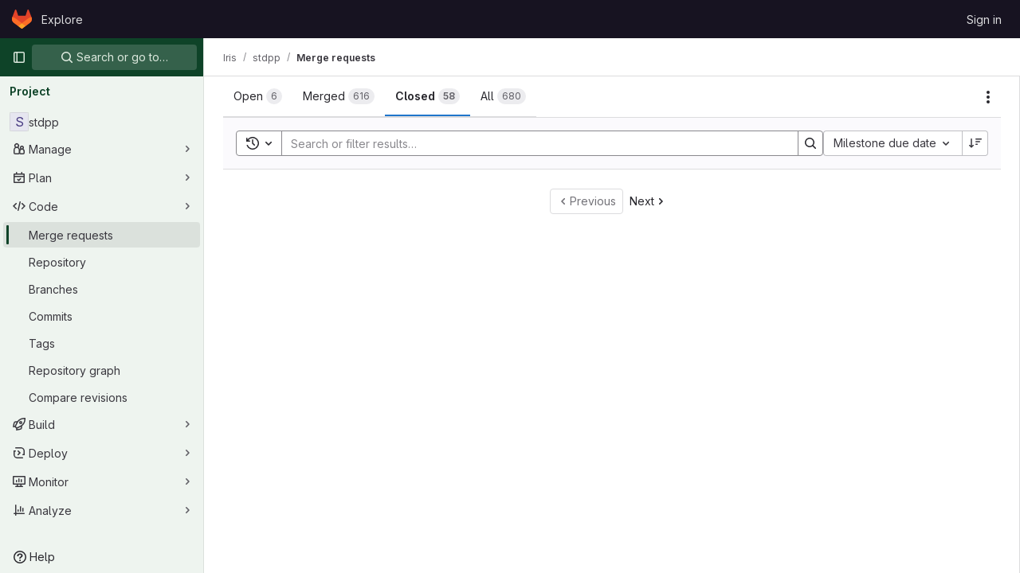

--- FILE ---
content_type: text/javascript; charset=utf-8
request_url: https://gitlab.mpi-sws.org/assets/webpack/commons-pages.dashboard.issues-pages.dashboard.todos.index-pages.groups.issues-pages.groups.merge_re-9f610f0e.c1d05f02.chunk.js
body_size: 8121
content:
(this.webpackJsonp=this.webpackJsonp||[]).push([[35,103],{"2FlG":function(t,e,i){"use strict";i("B++/"),i("z6RN"),i("47t/");var a=i("crTv"),s=i("/lV4");const n=[20,50,100].map((function(t){return{value:t,text:Object(s.h)("SecurityReports|Show %d item","SecurityReports|Show %d items",t)}}));var r={components:{GlCollapsibleListbox:a.a},props:{value:{type:Number,required:!0}},computed:{selectedItem(){var t=this;return n.find((function({value:e}){return e===t.value}))},toggleText(){return this.selectedItem.text}},methods:{emitInput(t){this.$emit("input",t)}},PAGE_SIZES:n},o=i("tBpV"),l=Object(o.a)(r,(function(){var t=this;return(0,t._self._c)("gl-collapsible-listbox",{attrs:{"toggle-text":t.toggleText,items:t.$options.PAGE_SIZES,selected:t.value},on:{select:function(e){return t.emitInput(e)}}})}),[],!1,null,null,null);e.a=l.exports},COl3:function(t,e,i){"use strict";i.d(e,"a",(function(){return r})),i.d(e,"c",(function(){return o})),i.d(e,"b",(function(){return l}));var a=i("lx39"),s=i.n(a);i("byxs");const n=function(t,e=!1){return e?t:JSON.parse(t)},r=function(t,e=!1){const i=localStorage.getItem(t);if(null===i)return{exists:!1};try{return{exists:!0,value:n(i,e)}}catch{return console.warn(`[gitlab] Failed to deserialize value from localStorage (key=${t})`,i),{exists:!1}}},o=function(t,e,i=!1){localStorage.setItem(t,function(t,e=!1){return!s()(t)&&e&&console.warn("[gitlab] LocalStorageSync is saving",t,"but it is not a string and the 'asString' param is true. This will save and restore the stringified value rather than the original value."),e?t:JSON.stringify(t)}(e,i))},l=function(t){localStorage.removeItem(t)}},CqXh:function(t,e,i){"use strict";var a=i("VNnR"),s=i.n(a),n=i("COl3"),r={props:{storageKey:{type:String,required:!0},value:{type:[String,Number,Boolean,Array,Object],required:!1,default:""},asString:{type:Boolean,required:!1,default:!1},persist:{type:Boolean,required:!1,default:!0},clear:{type:Boolean,required:!1,default:!1}},watch:{value(t){this.persist&&Object(n.c)(this.storageKey,t,this.asString)},clear(t){t&&Object(n.b)(this.storageKey)}},mounted(){const{exists:t,value:e}=Object(n.a)(this.storageKey,this.asString);t&&!s()(e,this.value)&&this.$emit("input",e)},render(){var t,e;return null===(t=(e=this.$scopedSlots).default)||void 0===t?void 0:t.call(e)}},o=i("tBpV"),l=Object(o.a)(r,void 0,void 0,!1,null,null,null);e.a=l.exports},SN6w:function(t,e,i){"use strict";i.d(e,"a",(function(){return p}));var a=i("l9Jy"),s=i.n(a),n=i("VNnR"),r=i.n(n),o=i("e67P"),l=i("Qog8"),c=i("5Hgz"),u=i("FzbX"),d=i("Pyw5"),b=i.n(d);const v=[{value:"=",description:"is",default:!0},{value:"!=",description:"is not"}];const h={name:"GlFilteredSearchToken",__v_skip:!0,components:{GlToken:o.a,GlFilteredSearchTokenSegment:c.a},inheritAttrs:!1,props:{availableTokens:{type:Array,required:!1,default:()=>[]},config:{type:Object,required:!1,default:()=>({})},active:{type:Boolean,required:!1,default:!1},multiSelectValues:{type:Array,required:!1,default:()=>[]},value:{type:Object,required:!1,default:()=>({operator:"",data:""})},showFriendlyText:{type:Boolean,required:!1,default:!1},cursorPosition:{type:String,required:!1,default:"end",validator:t=>["start","end"].includes(t)},viewOnly:{type:Boolean,required:!1,default:!1},dataSegmentInputAttributes:{type:Object,required:!1,default:()=>({})}},data(){return{activeSegment:null,tokenValue:s()(this.value),intendedCursorPosition:this.cursorPosition}},computed:{operators(){return this.config.operators||v},tokenEmpty(){var t;return 0===(null===(t=this.tokenValue.data)||void 0===t?void 0:t.length)},hasDataOrDataSegmentIsCurrentlyActive(){return!this.tokenEmpty||this.isSegmentActive("DATA")},availableTokensWithSelf(){return[this.config,...this.availableTokens.filter(t=>t!==this.config)].map(u.n)},operatorDescription(){const t=this.operators.find(t=>t.value===this.tokenValue.operator);return this.showFriendlyText?null==t?void 0:t.description:null==t?void 0:t.value},eventListeners(){return this.viewOnly?{}:{mousedown:this.stopMousedownOnCloseButton,close:this.destroyByClose}}},segments:{SEGMENT_TITLE:"TYPE",SEGMENT_DATA:"DATA",SEGMENT_OPERATOR:"OPERATOR"},watch:{tokenValue:{deep:!0,handler(t){this.$emit("input",t)}},value:{handler(t,e){r()(null==t?void 0:t.data,null==e?void 0:e.data)&&(null==t?void 0:t.operator)===(null==e?void 0:e.operator)||(this.tokenValue=s()(t))}},active:{immediate:!0,handler(t){t?(this.intendedCursorPosition=this.cursorPosition,this.activeSegment||this.activateSegment(this.tokenEmpty?"OPERATOR":"DATA")):(this.activeSegment=null,this.config.multiSelect&&this.$emit("input",{...this.tokenValue,data:this.multiSelectValues||""}),this.tokenEmpty&&0===this.multiSelectValues.length&&this.$emit("destroy"))}}},created(){if(!("operator"in this.tokenValue))if(1===this.operators.length){const t=this.operators[0].value;this.$emit("input",{...this.tokenValue,operator:t}),this.activeSegment="DATA"}else this.$emit("input",{...this.tokenValue,operator:""})},methods:{activateSegment(t){this.viewOnly||(this.activeSegment=t,this.active||this.$emit("activate"))},getAdditionalSegmentClasses(t){return this.viewOnly?"gl-cursor-text":{"gl-cursor-pointer":!this.isSegmentActive(t)}},isSegmentActive(t){return this.active&&this.activeSegment===t},replaceWithTermIfEmpty(){""===this.tokenValue.operator&&this.tokenEmpty&&this.$emit("replace",Object(u.d)(this.config.title))},replaceToken(t){const e=this.availableTokens.find(e=>{let{type:i}=e;return i===t});if(e!==this.config){if(e){const t=this.config.dataType&&this.config.dataType===e.dataType;this.$emit("replace",{type:e.type,value:t?this.tokenValue:{data:""}})}}else this.$nextTick(()=>{this.$emit("deactivate")})},handleOperatorKeydown(t,e){let{inputValue:i,suggestedValue:a,applySuggestion:s}=e;const{key:n}=t;if(" "===n||"Spacebar"===n)return void s(a);const r=`${i}${n}`;1!==n.length||this.operators.find(t=>{let{value:e}=t;return e.startsWith(r)})||(this.tokenEmpty?s(a):t.preventDefault())},activateDataSegment(){this.config.multiSelect&&this.$emit("input",{...this.tokenValue,data:""}),this.activateSegment(this.$options.segments.SEGMENT_DATA)},activatePreviousOperatorSegment(){this.activateSegment(this.$options.segments.SEGMENT_OPERATOR),this.intendedCursorPosition="end"},activatePreviousTitleSegment(){this.activateSegment(this.$options.segments.SEGMENT_TITLE),this.intendedCursorPosition="end"},activateNextDataSegment(){this.activateDataSegment(),this.intendedCursorPosition="start"},activateNextOperatorSegment(){this.activateSegment(this.$options.segments.SEGMENT_OPERATOR),this.intendedCursorPosition="start"},handleComplete(t){this.$emit("complete",t)},stopMousedownOnCloseButton(t){t.target.closest(u.c)&&Object(l.k)(t)},destroyByClose(){this.$emit("destroy")}}};const p=b()({render:function(){var t=this,e=t.$createElement,i=t._self._c||e;return i("div",{staticClass:"gl-filtered-search-token",class:{"gl-filtered-search-token-active":t.active,"gl-filtered-search-token-hover":!t.viewOnly,"gl-cursor-default":t.viewOnly},attrs:{"data-testid":"filtered-search-token"}},[i("gl-filtered-search-token-segment",{key:"title-segment",attrs:{value:t.config.title,active:t.isSegmentActive(t.$options.segments.SEGMENT_TITLE),"cursor-position":t.intendedCursorPosition,options:t.availableTokensWithSelf,"view-only":t.viewOnly},on:{activate:function(e){return t.activateSegment(t.$options.segments.SEGMENT_TITLE)},deactivate:function(e){return t.$emit("deactivate")},complete:t.replaceToken,backspace:function(e){return t.$emit("destroy")},submit:function(e){return t.$emit("submit")},previous:function(e){return t.$emit("previous")},next:t.activateNextOperatorSegment},scopedSlots:t._u([{key:"view",fn:function(e){var a=e.inputValue;return[i("gl-token",{staticClass:"gl-filtered-search-token-type",class:t.getAdditionalSegmentClasses(t.$options.segments.SEGMENT_TITLE),attrs:{"view-only":""}},[t._v("\n        "+t._s(a)+"\n      ")])]}}])}),t._v(" "),i("gl-filtered-search-token-segment",{key:"operator-segment",attrs:{active:t.isSegmentActive(t.$options.segments.SEGMENT_OPERATOR),"cursor-position":t.intendedCursorPosition,options:t.operators,"option-text-field":"value","custom-input-keydown-handler":t.handleOperatorKeydown,"view-only":t.viewOnly},on:{activate:function(e){return t.activateSegment(t.$options.segments.SEGMENT_OPERATOR)},backspace:t.replaceWithTermIfEmpty,complete:function(e){return t.activateSegment(t.$options.segments.SEGMENT_DATA)},deactivate:function(e){return t.$emit("deactivate")},previous:t.activatePreviousTitleSegment,next:t.activateNextDataSegment},scopedSlots:t._u([{key:"view",fn:function(){return[i("gl-token",{staticClass:"gl-filtered-search-token-operator",class:t.getAdditionalSegmentClasses(t.$options.segments.SEGMENT_OPERATOR),attrs:{variant:"search-value","view-only":""}},[t._v("\n        "+t._s(t.operatorDescription)+"\n      ")])]},proxy:!0},{key:"option",fn:function(e){var a=e.option;return[i("div",{staticClass:"gl-flex"},[t._v("\n        "+t._s(t.showFriendlyText?a.description:a.value)+"\n        "),a.description?i("span",{staticClass:"gl-filtered-search-token-operator-description"},[t._v("\n          "+t._s(t.showFriendlyText?a.value:a.description)+"\n        ")]):t._e()])]}}]),model:{value:t.tokenValue.operator,callback:function(e){t.$set(t.tokenValue,"operator",e)},expression:"tokenValue.operator"}}),t._v(" "),t.hasDataOrDataSegmentIsCurrentlyActive?i("gl-filtered-search-token-segment",{key:"data-segment",attrs:{active:t.isSegmentActive(t.$options.segments.SEGMENT_DATA),"cursor-position":t.intendedCursorPosition,"multi-select":t.config.multiSelect,options:t.config.options,"view-only":t.viewOnly,"search-input-attributes":t.dataSegmentInputAttributes},on:{activate:t.activateDataSegment,backspace:function(e){return t.activateSegment(t.$options.segments.SEGMENT_OPERATOR)},complete:t.handleComplete,select:function(e){return t.$emit("select",e)},submit:function(e){return t.$emit("submit")},deactivate:function(e){return t.$emit("deactivate")},split:function(e){return t.$emit("split",e)},previous:t.activatePreviousOperatorSegment,next:function(e){return t.$emit("next")}},scopedSlots:t._u([{key:"before-input",fn:function(e){return[t._t("before-data-segment-input",null,null,e)]}},{key:"suggestions",fn:function(){return[t._t("suggestions")]},proxy:!0},{key:"view",fn:function(e){var a=e.inputValue;return[t._t("view-token",(function(){return[i("gl-token",t._g({staticClass:"gl-filtered-search-token-data",class:t.getAdditionalSegmentClasses(t.$options.segments.SEGMENT_DATA),attrs:{variant:"search-value","view-only":t.viewOnly}},t.eventListeners),[i("span",{staticClass:"gl-filtered-search-token-data-content"},[t._t("view",(function(){return[t._v(t._s(a))]}),null,{inputValue:a})],2)])]}),null,{inputValue:a,listeners:t.eventListeners,cssClasses:Object.assign({},{"gl-filtered-search-token-data":!0},t.getAdditionalSegmentClasses(t.$options.segments.SEGMENT_DATA))})]}}],null,!0),model:{value:t.tokenValue.data,callback:function(e){t.$set(t.tokenValue,"data",e)},expression:"tokenValue.data"}}):t._e()],1)},staticRenderFns:[]},void 0,h,void 0,!1,void 0,!1,void 0,void 0,void 0)},U29U:function(t,e,i){"use strict";i.d(e,"a",(function(){return a}));const a=(t,e)=>t.map((t,e)=>[e,t]).sort(function(t,e){return this(t[1],e[1])||t[0]-e[0]}.bind(e)).map(t=>t[1])},lI2g:function(t,e,i){"use strict";i.d(e,"a",(function(){return u}));var a=i("4lAS"),s=i("1fc5"),n=i("s1D3"),r=i("EldY"),o=i("Pyw5"),l=i.n(o);const c={name:"GlKeysetPagination",components:{GlButtonGroup:s.a,GlButton:a.a,GlIcon:n.a},inheritAttrs:!1,props:{hasPreviousPage:{type:Boolean,required:!1,default:!1},hasNextPage:{type:Boolean,required:!1,default:!1},startCursor:{type:String,required:!1,default:null},endCursor:{type:String,required:!1,default:null},prevText:{type:String,required:!1,default:()=>Object(r.b)("GlKeysetPagination.prevText","Previous")},prevButtonLink:{type:String,required:!1,default:null},navigationLabel:{type:String,required:!1,default:()=>Object(r.b)("GlKeysetPagination.navigationLabel","Pagination")},nextText:{type:String,required:!1,default:()=>Object(r.b)("GlKeysetPagination.nextText","Next")},nextButtonLink:{type:String,required:!1,default:null},disabled:{type:Boolean,required:!1,default:!1}},computed:{isVisible(){return this.hasPreviousPage||this.hasNextPage}}};const u=l()({render:function(){var t=this,e=t.$createElement,i=t._self._c||e;return t.isVisible?i("nav",{staticClass:"gl-pagination",attrs:{"aria-label":t.navigationLabel}},[i("gl-button-group",t._g(t._b({staticClass:"gl-keyset-pagination gl-gap-3"},"gl-button-group",t.$attrs,!1),t.$listeners),[i("gl-button",{attrs:{href:t.prevButtonLink,disabled:t.disabled||!t.hasPreviousPage,"data-testid":"prevButton",category:"tertiary"},on:{click:function(e){return t.$emit("prev",t.startCursor)}}},[t._t("previous-button-content",(function(){return[i("div",{staticClass:"gl-align-center gl-flex"},[i("gl-icon",{attrs:{name:"chevron-left"}}),t._v("\n          "+t._s(t.prevText)+"\n        ")],1)]}))],2),t._v(" "),i("gl-button",{attrs:{href:t.nextButtonLink,disabled:t.disabled||!t.hasNextPage,"data-testid":"nextButton",category:"tertiary"},on:{click:function(e){return t.$emit("next",t.endCursor)}}},[t._t("next-button-content",(function(){return[i("div",{staticClass:"gl-align-center gl-flex"},[t._v("\n          "+t._s(t.nextText)+"\n          "),i("gl-icon",{attrs:{name:"chevron-right"}})],1)]}))],2)],1)],1):t._e()},staticRenderFns:[]},void 0,c,void 0,!1,void 0,!1,void 0,void 0,void 0)},pbPB:function(t,e,i){"use strict";i.d(e,"a",(function(){return M}));var a=i("9k56"),s=i("3hkr"),n=i("Nzdf"),r=i("CU79"),o=i("n6Wd"),l=i("jIK5"),c=i("BBKf"),u=i("QiCN"),d=i("35qI"),b=i("oTzT"),v=i("ZdEn"),h=i("I3xC"),p=i("gZSI"),g=i("C+ps"),m=i("9Dxz"),f=i("i8zK"),y=i("KZ4l"),T=i("VuSA"),S=i("/WMw"),O=i("hII5"),k=i("U29U"),_=i("5TS0"),j=i("aBA8"),x=i("0M2I"),$=i("lgrP");const A=Object(O.c)({align:Object(O.b)(l.r),cardHeader:Object(O.b)(l.g,!1),fill:Object(O.b)(l.g,!1),justified:Object(O.b)(l.g,!1),pills:Object(O.b)(l.g,!1),small:Object(O.b)(l.g,!1),tabs:Object(O.b)(l.g,!1),tag:Object(O.b)(l.r,"ul")},s.A),C=Object(a.c)({name:s.A,functional:!0,props:A,render(t,e){let{props:i,data:a,children:s}=e;const{tabs:n,pills:r,align:o,cardHeader:l}=i;return t(i.tag,Object($.a)(a,{staticClass:"nav",class:{"nav-tabs":n,"nav-pills":r&&!n,"card-header-tabs":l&&n,"card-header-pills":l&&r&&!n,"nav-fill":i.fill,"nav-justified":i.justified,[(c=o,"justify-content-"+(c="left"===c?"start":"right"===c?"end":c))]:o,small:i.small}}),s);var c}}),{mixin:P,props:E,prop:B,event:w}=Object(f.a)("value",{type:l.k}),I=t=>!t.disabled,N=Object(a.c)({name:s.K,inject:{getBvTabs:{default:()=>()=>({})}},props:{controls:Object(O.b)(l.r),id:Object(O.b)(l.r),noKeyNav:Object(O.b)(l.g,!1),posInSet:Object(O.b)(l.k),setSize:Object(O.b)(l.k),tab:Object(O.b)(),tabIndex:Object(O.b)(l.k)},computed:{bvTabs(){return this.getBvTabs()}},methods:{focus(){Object(b.d)(this.$refs.link)},handleEvent(t){if(this.tab.disabled)return;const{type:e,keyCode:i,shiftKey:a}=t;"click"===e||"keydown"===e&&i===o.h?(Object(v.f)(t),this.$emit(r.f,t)):"keydown"!==e||this.noKeyNav||(-1!==[o.i,o.f,o.e].indexOf(i)?(Object(v.f)(t),a||i===o.e?this.$emit(r.o,t):this.$emit(r.B,t)):-1!==[o.a,o.g,o.b].indexOf(i)&&(Object(v.f)(t),a||i===o.b?this.$emit(r.v,t):this.$emit(r.y,t)))}},render(t){const{id:e,tabIndex:i,setSize:a,posInSet:s,controls:n,handleEvent:r}=this,{title:o,localActive:l,disabled:u,titleItemClass:d,titleLinkClass:b,titleLinkAttributes:v}=this.tab,h=t(x.a,{staticClass:"nav-link",class:[{active:l&&!u,disabled:u},b,l?this.bvTabs.activeNavItemClass:null],props:{disabled:u},attrs:{...v,id:e,role:"tab",tabindex:i,"aria-selected":l&&!u?"true":"false","aria-setsize":a,"aria-posinset":s,"aria-controls":n},on:{click:r,keydown:r},ref:"link"},[this.tab.normalizeSlot(c.y)||o]);return t("li",{staticClass:"nav-item",class:[d],attrs:{role:"presentation"}},[h])}}),V=Object(T.j)(A,["tabs","cardHeader"]),q=Object(O.c)(Object(T.m)({..._.b,...E,...V,activeNavItemClass:Object(O.b)(l.e),activeTabClass:Object(O.b)(l.e),contentClass:Object(O.b)(l.e),end:Object(O.b)(l.g,!1),lazy:Object(O.b)(l.g,!1),navClass:Object(O.b)(l.e),navWrapperClass:Object(O.b)(l.e),noFade:Object(O.b)(l.g,!1),noKeyNav:Object(O.b)(l.g,!1),noNavStyle:Object(O.b)(l.g,!1),tag:Object(O.b)(l.r,"div")}),s.J),G=Object(a.c)({name:s.J,mixins:[_.a,P,j.a],provide(){return{getBvTabs:()=>this}},props:q,data(){return{currentTab:Object(y.b)(this[B],-1),tabs:[],registeredTabs:[]}},computed:{fade(){return!this.noFade}},watch:{[B](t,e){if(t!==e){t=Object(y.b)(t,-1),e=Object(y.b)(e,0);const i=this.tabs[t];i&&!i.disabled?this.activateTab(i):t<e?this.previousTab():this.nextTab()}},currentTab(t){let e=-1;this.tabs.forEach((i,a)=>{a!==t||i.disabled?i.localActive=!1:(i.localActive=!0,e=a)}),this.$emit(w,e)},tabs(t,e){Object(g.a)(t.map(t=>t[a.a]),e.map(t=>t[a.a]))||this.$nextTick(()=>{this.$emit(r.e,t.slice(),e.slice())})},registeredTabs(){this.updateTabs()}},created(){this.$_observer=null},mounted(){this.setObserver(!0)},beforeDestroy(){this.setObserver(!1),this.tabs=[]},methods:{registerTab(t){Object(u.a)(this.registeredTabs,t)||this.registeredTabs.push(t)},unregisterTab(t){this.registeredTabs=this.registeredTabs.slice().filter(e=>e!==t)},setObserver(){let t=!(arguments.length>0&&void 0!==arguments[0])||arguments[0];if(this.$_observer&&this.$_observer.disconnect(),this.$_observer=null,t){const t=()=>{this.$nextTick(()=>{Object(b.z)(()=>{this.updateTabs()})})};this.$_observer=Object(S.a)(this.$refs.content,t,{childList:!0,subtree:!1,attributes:!0,attributeFilter:["id"]})}},getTabs(){const t=this.registeredTabs;let e=[];if(n.e&&t.length>0){const i=t.map(t=>"#"+t.safeId()).join(", ");e=Object(b.B)(i,this.$el).map(t=>t.id).filter(h.a)}return Object(k.a)(t,(t,i)=>e.indexOf(t.safeId())-e.indexOf(i.safeId()))},updateTabs(){const t=this.getTabs();let e=t.indexOf(t.slice().reverse().find(t=>t.localActive&&!t.disabled));if(e<0){const{currentTab:i}=this;i>=t.length?e=t.indexOf(t.slice().reverse().find(I)):t[i]&&!t[i].disabled&&(e=i)}e<0&&(e=t.indexOf(t.find(I))),t.forEach((t,i)=>{t.localActive=i===e}),this.tabs=t,this.currentTab=e},getButtonForTab(t){return(this.$refs.buttons||[]).find(e=>e.tab===t)},updateButton(t){const e=this.getButtonForTab(t);e&&e.$forceUpdate&&e.$forceUpdate()},activateTab(t){const{currentTab:e,tabs:i}=this;let a=!1;if(t){const s=i.indexOf(t);if(s!==e&&s>-1&&!t.disabled){const t=new d.a(r.a,{cancelable:!0,vueTarget:this,componentId:this.safeId()});this.$emit(t.type,s,e,t),t.defaultPrevented||(this.currentTab=s,a=!0)}}return a||this[B]===e||this.$emit(w,e),a},deactivateTab(t){return!!t&&this.activateTab(this.tabs.filter(e=>e!==t).find(I))},focusButton(t){this.$nextTick(()=>{Object(b.d)(this.getButtonForTab(t))})},emitTabClick(t,e){Object(p.d)(e)&&t&&t.$emit&&!t.disabled&&t.$emit(r.f,e)},clickTab(t,e){this.activateTab(t),this.emitTabClick(t,e)},firstTab(t){const e=this.tabs.find(I);this.activateTab(e)&&t&&(this.focusButton(e),this.emitTabClick(e,t))},previousTab(t){const e=Object(m.b)(this.currentTab,0),i=this.tabs.slice(0,e).reverse().find(I);this.activateTab(i)&&t&&(this.focusButton(i),this.emitTabClick(i,t))},nextTab(t){const e=Object(m.b)(this.currentTab,-1),i=this.tabs.slice(e+1).find(I);this.activateTab(i)&&t&&(this.focusButton(i),this.emitTabClick(i,t))},lastTab(t){const e=this.tabs.slice().reverse().find(I);this.activateTab(e)&&t&&(this.focusButton(e),this.emitTabClick(e,t))}},render(t){const{align:e,end:i,fill:s,firstTab:n,justified:o,lastTab:l,nextTab:u,noKeyNav:d,noNavStyle:b,pills:v,previousTab:h,small:p,tabs:g}=this,m=g.find(t=>t.localActive&&!t.disabled),f=g.find(t=>!t.disabled),y=g.map((e,i)=>{const{safeId:s}=e;let o=null;return d||(o=-1,(e===m||!m&&e===f)&&(o=null)),t(N,{props:{controls:s?s():null,id:e.controlledBy||(s?s("_BV_tab_button_"):null),noKeyNav:d,posInSet:i+1,setSize:g.length,tab:e,tabIndex:o},on:{[r.f]:t=>{this.clickTab(e,t)},[r.o]:n,[r.B]:h,[r.y]:u,[r.v]:l},key:e[a.a]||i,ref:"buttons",[a.b]:!0})});let T=t(C,{class:this.navClass,attrs:{role:"tablist",id:this.safeId("_BV_tab_controls_")},props:{fill:s,justified:o,align:e,tabs:!b&&!v,pills:!b&&v,small:p},ref:"nav"},[this.normalizeSlot(c.w)||t(),y,this.normalizeSlot(c.v)||t()]);T=t("div",{class:this.navWrapperClass,key:"bv-tabs-nav"},[this.normalizeSlot(c.B)||t(),T,this.normalizeSlot(c.A)||t()]);const S=this.normalizeSlot()||[];let O=t();0===S.length&&(O=t("div",{class:["tab-pane","active"],key:"bv-empty-tab"},this.normalizeSlot(c.f)));const k=t("div",{staticClass:"tab-content",class:this.contentClass,attrs:{id:this.safeId("_BV_tab_container_")},key:"bv-content",ref:"content"},[S,O]);return t(this.tag,{staticClass:"tabs",attrs:{id:this.safeId()}},[i?k:t(),T,i?t():k])}});var L=i("XBTk"),F=i("4lAS"),R=i("Pyw5"),z=i.n(R);const D=t=>Object.keys(t).every(t=>"text"===t||"attributes"===t);const K={name:"GlTabs",components:{BTabs:G,GlButton:F.a},inheritAttrs:!1,props:{actionPrimary:{type:Object,required:!1,default:null,validator:t=>D(t)},actionSecondary:{type:Object,required:!1,default:null,validator:t=>D(t)},actionTertiary:{type:Object,required:!1,default:null,validator:t=>D(t)},contentClass:{type:[String,Array,Object],required:!1,default:null},navClass:{type:[String,Array,Object],required:!1,default:null},justified:{type:Boolean,required:!1,default:!1},syncActiveTabWithQueryParams:{type:Boolean,required:!1,default:!1},queryParamName:{type:String,required:!1,default:"tab"},value:{type:Number,required:!1,default:0}},data:()=>({activeTabIndex:0}),computed:{hasActions(){return[this.actionPrimary,this.actionSecondary,this.actionTertiary].some(Boolean)},listeners(){return{...this.$listeners,input:this.handleInput}}},watch:{value:{handler(t){this.activeTabIndex!==t&&(this.activeTabIndex=t)},immediate:!0}},mounted(){this.syncActiveTabWithQueryParams&&(this.syncActiveTabFromQueryParams(),window.addEventListener("popstate",this.syncActiveTabFromQueryParams)),this.$emit("input",this.activeTabIndex)},destroyed(){window.removeEventListener("popstate",this.syncActiveTabFromQueryParams)},methods:{buttonBinding:(t,e)=>t.attributes?t.attributes:L.Q[e],primary(){this.$emit("primary")},secondary(){this.$emit("secondary")},tertiary(){this.$emit("tertiary")},async syncActiveTabFromQueryParams(){await this.$nextTick();const t=this.getQueryParamValue(),e=this.getTabs().findIndex((e,i)=>this.getTabQueryParamValue(i)===t);this.activeTabIndex=-1!==e?e:0},getTabs(){return this.$refs.bTabs.getTabs()},getQueryParamValue(){return new URLSearchParams(window.location.search).get(this.queryParamName)},setQueryParamValueIfNecessary(t){const e=this.getQueryParamValue(),i=this.getTabQueryParamValue(t);if(0===t&&!e||0!==t&&e===i)return;const a=new URLSearchParams(window.location.search);a.set(this.queryParamName,i),window.history.pushState({},"",`${window.location.pathname}?${a.toString()}`)},getTabQueryParamValue(t){const e=this.getTabs()[t];return(null==e?void 0:e.$attrs["query-param-value"])||t.toString()},handleInput(t){this.$emit("input",t),this.activeTabIndex=t,this.syncActiveTabWithQueryParams&&this.setQueryParamValueIfNecessary(t)}}};const M=z()({render:function(){var t=this,e=t.$createElement,i=t._self._c||e;return i("b-tabs",t._g(t._b({ref:"bTabs",staticClass:"gl-tabs",attrs:{"no-nav-style":!0,"no-fade":!0,"active-nav-item-class":"gl-tab-nav-item-active","content-class":[t.contentClass,"gl-tab-content"],"nav-wrapper-class":"gl-tabs-wrapper","nav-class":[t.navClass,"gl-tabs-nav"],justified:t.justified,value:t.activeTabIndex},scopedSlots:t._u([t._l(Object.keys(t.$slots),(function(e){return{key:e,fn:function(){return[t._t(e)]},proxy:!0}})),t.hasActions?{key:"toolbar-start",fn:function(){return[i("div",{staticClass:"gl-actions-tabs-start",attrs:{role:"toolbar","data-testid":"actions-tabs-start"}},[t.actionPrimary?i("gl-button",t._b({attrs:{"data-testid":"action-primary"},on:{click:t.primary}},"gl-button",t.buttonBinding(t.actionPrimary,"actionPrimary"),!1),[t._v("\n        "+t._s(t.actionPrimary.text)+"\n      ")]):t._e(),t._v(" "),t.actionSecondary?i("gl-button",t._b({attrs:{"data-testid":"action-secondary"},on:{click:t.secondary}},"gl-button",t.buttonBinding(t.actionSecondary,"actionSecondary"),!1),[t._v("\n        "+t._s(t.actionSecondary.text)+"\n      ")]):t._e(),t._v(" "),t.actionTertiary?i("gl-button",t._b({attrs:{"data-testid":"action-tertiary"},on:{click:t.tertiary}},"gl-button",t.buttonBinding(t.actionTertiary,"actionTertiary"),!1),[t._v("\n        "+t._s(t.actionTertiary.text)+"\n      ")]):t._e()],1)]},proxy:!0}:null,t.hasActions?{key:"toolbar-end",fn:function(){return[i("div",{staticClass:"gl-actions-tabs-end",attrs:{role:"toolbar","data-testid":"actions-tabs-end"}},[t.actionPrimary?i("gl-button",t._b({attrs:{"data-testid":"action-primary"},on:{click:t.primary}},"gl-button",t.buttonBinding(t.actionPrimary,"actionPrimary"),!1),[t._v("\n        "+t._s(t.actionPrimary.text)+"\n      ")]):t._e(),t._v(" "),t.actionSecondary?i("gl-button",t._b({attrs:{"data-testid":"action-secondary"},on:{click:t.secondary}},"gl-button",t.buttonBinding(t.actionSecondary,"actionSecondary"),!1),[t._v("\n        "+t._s(t.actionSecondary.text)+"\n      ")]):t._e(),t._v(" "),t.actionTertiary?i("gl-button",t._b({attrs:{"data-testid":"action-tertiary"},on:{click:t.tertiary}},"gl-button",t.buttonBinding(t.actionTertiary,"actionTertiary"),!1),[t._v("\n        "+t._s(t.actionTertiary.text)+"\n      ")]):t._e()],1)]},proxy:!0}:null],null,!0)},"b-tabs",t.$attrs,!1),t.listeners))},staticRenderFns:[]},void 0,K,void 0,!1,void 0,!1,void 0,void 0,void 0)},"sF+2":function(t,e,i){"use strict";i.d(e,"a",(function(){return T}));var a=i("8Ei6"),s=i.n(a),n=i("9k56"),r=i("3hkr"),o=i("CU79"),l=i("jIK5"),c=i("BBKf"),u=i("VuSA"),d=i("hII5"),b=i("5TS0"),v=i("aBA8"),h=i("QcjV");const p=o.U+"active",g=Object(d.c)(Object(u.m)({...b.b,active:Object(d.b)(l.g,!1),buttonId:Object(d.b)(l.r),disabled:Object(d.b)(l.g,!1),lazy:Object(d.b)(l.g,!1),noBody:Object(d.b)(l.g,!1),tag:Object(d.b)(l.r,"div"),title:Object(d.b)(l.r),titleItemClass:Object(d.b)(l.e),titleLinkAttributes:Object(d.b)(l.n),titleLinkClass:Object(d.b)(l.e)}),r.F),m=Object(n.c)({name:r.F,mixins:[b.a,v.a],inject:{getBvTabs:{default:()=>()=>({})}},props:g,data(){return{localActive:this.active&&!this.disabled}},computed:{bvTabs(){return this.getBvTabs()},_isTab:()=>!0,tabClasses(){const{localActive:t,disabled:e}=this;return[{active:t,disabled:e,"card-body":this.bvTabs.card&&!this.noBody},t?this.bvTabs.activeTabClass:null]},controlledBy(){return this.buttonId||this.safeId("__BV_tab_button__")},computedNoFade(){return!this.bvTabs.fade},computedLazy(){return this.bvTabs.lazy||this.lazy}},watch:{active(t,e){t!==e&&(t?this.activate():this.deactivate()||this.$emit(p,this.localActive))},disabled(t,e){if(t!==e){const{firstTab:e}=this.bvTabs;t&&this.localActive&&e&&(this.localActive=!1,e())}},localActive(t){this.$emit(p,t)}},mounted(){this.registerTab()},updated(){const{updateButton:t}=this.bvTabs;t&&this.hasNormalizedSlot(c.y)&&t(this)},beforeDestroy(){this.unregisterTab()},methods:{registerTab(){const{registerTab:t}=this.bvTabs;t&&t(this)},unregisterTab(){const{unregisterTab:t}=this.bvTabs;t&&t(this)},activate(){const{activateTab:t}=this.bvTabs;return!(!t||this.disabled)&&t(this)},deactivate(){const{deactivateTab:t}=this.bvTabs;return!(!t||!this.localActive)&&t(this)}},render(t){const{localActive:e}=this,i=t(this.tag,{staticClass:"tab-pane",class:this.tabClasses,directives:[{name:"show",value:e}],attrs:{role:"tabpanel",id:this.safeId(),"aria-hidden":e?"false":"true","aria-labelledby":this.controlledBy||null},ref:"panel"},[e||!this.computedLazy?this.normalizeSlot():t()]);return t(h.a,{props:{mode:"out-in",noFade:this.computedNoFade}},[i])}});var f=i("Pyw5");const y={name:"GlTab",components:{BTab:m},inheritAttrs:!1,props:{titleLinkClass:{type:[String,Array,Object],required:!1,default:""},queryParamValue:{type:String,required:!1,default:null}},computed:{linkClass(){const{titleLinkClass:t}=this;return Array.isArray(t)?[...t,"gl-tab-nav-item"]:s()(t)?{...t,"gl-tab-nav-item":!0}:(t+" gl-tab-nav-item").trim()}}};const T=i.n(f)()({render:function(){var t=this,e=t.$createElement;return(t._self._c||e)("b-tab",t._g(t._b({attrs:{"title-link-class":t.linkClass,"query-param-value":t.queryParamValue},scopedSlots:t._u([t._l(Object.keys(t.$slots),(function(e){return{key:e,fn:function(){return[t._t(e)]},proxy:!0}}))],null,!0)},"b-tab",t.$attrs,!1),t.$listeners))},staticRenderFns:[]},void 0,y,void 0,!1,void 0,!1,void 0,void 0,void 0)}}]);
//# sourceMappingURL=commons-pages.dashboard.issues-pages.dashboard.todos.index-pages.groups.issues-pages.groups.merge_re-9f610f0e.c1d05f02.chunk.js.map

--- FILE ---
content_type: text/javascript; charset=utf-8
request_url: https://gitlab.mpi-sws.org/assets/webpack/commons-pages.groups.issues-pages.groups.merge_requests-pages.projects.incidents.show-pages.projects-a359579b.80150739.chunk.js
body_size: 49148
content:
(this.webpackJsonp=this.webpackJsonp||[]).push([[29,67,88,107,230,960,971],{"+XPY":function(e,t,n){
/*!
 * Pikaday
 *
 * Copyright © 2014 David Bushell | BSD & MIT license | https://github.com/Pikaday/Pikaday
 */
!function(t,i){"use strict";var a;try{a=n(!function(){var e=new Error("Cannot find module 'moment'");throw e.code="MODULE_NOT_FOUND",e}())}catch(e){}e.exports=function(e){var t="function"==typeof e,n=!!window.addEventListener,i=window.document,a=window.setTimeout,r=function(e,t,i,a){n?e.addEventListener(t,i,!!a):e.attachEvent("on"+t,i)},s=function(e,t,i,a){n?e.removeEventListener(t,i,!!a):e.detachEvent("on"+t,i)},o=function(e,t){return-1!==(" "+e.className+" ").indexOf(" "+t+" ")},l=function(e,t){o(e,t)||(e.className=""===e.className?t:e.className+" "+t)},c=function(e,t){var n;e.className=(n=(" "+e.className+" ").replace(" "+t+" "," ")).trim?n.trim():n.replace(/^\s+|\s+$/g,"")},u=function(e){return/Array/.test(Object.prototype.toString.call(e))},d=function(e){return/Date/.test(Object.prototype.toString.call(e))&&!isNaN(e.getTime())},m=function(e){var t=e.getDay();return 0===t||6===t},h=function(e){return e%4==0&&e%100!=0||e%400==0},p=function(e,t){return[31,h(e)?29:28,31,30,31,30,31,31,30,31,30,31][t]},f=function(e){d(e)&&e.setHours(0,0,0,0)},b=function(e,t){return e.getTime()===t.getTime()},g=function(e,t,n){var i,a;for(i in t)(a=void 0!==e[i])&&"object"==typeof t[i]&&null!==t[i]&&void 0===t[i].nodeName?d(t[i])?n&&(e[i]=new Date(t[i].getTime())):u(t[i])?n&&(e[i]=t[i].slice(0)):e[i]=g({},t[i],n):!n&&a||(e[i]=t[i]);return e},v=function(e,t,n){var a;i.createEvent?((a=i.createEvent("HTMLEvents")).initEvent(t,!0,!1),a=g(a,n),e.dispatchEvent(a)):i.createEventObject&&(a=i.createEventObject(),a=g(a,n),e.fireEvent("on"+t,a))},k=function(e){return e.month<0&&(e.year-=Math.ceil(Math.abs(e.month)/12),e.month+=12),e.month>11&&(e.year+=Math.floor(Math.abs(e.month)/12),e.month-=12),e},y={field:null,bound:void 0,ariaLabel:"Use the arrow keys to pick a date",position:"bottom left",reposition:!0,format:"YYYY-MM-DD",toString:null,parse:null,defaultDate:null,setDefaultDate:!1,firstDay:0,formatStrict:!1,minDate:null,maxDate:null,yearRange:10,showWeekNumber:!1,pickWholeWeek:!1,minYear:0,maxYear:9999,minMonth:void 0,maxMonth:void 0,startRange:null,endRange:null,isRTL:!1,yearSuffix:"",showMonthAfterYear:!1,showDaysInNextAndPreviousMonths:!1,enableSelectionDaysInNextAndPreviousMonths:!1,numberOfMonths:1,mainCalendar:"left",container:void 0,blurFieldOnSelect:!0,i18n:{previousMonth:"Previous Month",nextMonth:"Next Month",months:["January","February","March","April","May","June","July","August","September","October","November","December"],weekdays:["Sunday","Monday","Tuesday","Wednesday","Thursday","Friday","Saturday"],weekdaysShort:["Sun","Mon","Tue","Wed","Thu","Fri","Sat"]},theme:null,events:[],onSelect:null,onOpen:null,onClose:null,onDraw:null,keyboardInput:!0},w=function(e,t,n){for(t+=e.firstDay;t>=7;)t-=7;return n?e.i18n.weekdaysShort[t]:e.i18n.weekdays[t]},_=function(e){var t=[],n="false";if(e.isEmpty){if(!e.showDaysInNextAndPreviousMonths)return'<td class="is-empty"></td>';t.push("is-outside-current-month"),e.enableSelectionDaysInNextAndPreviousMonths||t.push("is-selection-disabled")}return e.isDisabled&&t.push("is-disabled"),e.isToday&&t.push("is-today"),e.isSelected&&(t.push("is-selected"),n="true"),e.hasEvent&&t.push("has-event"),e.isInRange&&t.push("is-inrange"),e.isStartRange&&t.push("is-startrange"),e.isEndRange&&t.push("is-endrange"),'<td data-day="'+e.day+'" class="'+t.join(" ")+'" aria-selected="'+n+'"><button class="pika-button pika-day" type="button" data-pika-year="'+e.year+'" data-pika-month="'+e.month+'" data-pika-day="'+e.day+'">'+e.day+"</button></td>"},O=function(e,t,n,i){return'<tr class="pika-row'+(n?" pick-whole-week":"")+(i?" is-selected":"")+'">'+(t?e.reverse():e).join("")+"</tr>"},x=function(e,t,n,i,a,r){var s,o,l,c,d,m=e._o,h=n===m.minYear,p=n===m.maxYear,f='<div id="'+r+'" class="pika-title" role="heading" aria-live="assertive">',b=!0,g=!0;for(l=[],s=0;s<12;s++)l.push('<option value="'+(n===a?s-t:12+s-t)+'"'+(s===i?' selected="selected"':"")+(h&&s<m.minMonth||p&&s>m.maxMonth?'disabled="disabled"':"")+">"+m.i18n.months[s]+"</option>");for(c='<div class="pika-label">'+m.i18n.months[i]+'<select class="pika-select pika-select-month" tabindex="-1">'+l.join("")+"</select></div>",u(m.yearRange)?(s=m.yearRange[0],o=m.yearRange[1]+1):(s=n-m.yearRange,o=1+n+m.yearRange),l=[];s<o&&s<=m.maxYear;s++)s>=m.minYear&&l.push('<option value="'+s+'"'+(s===n?' selected="selected"':"")+">"+s+"</option>");return d='<div class="pika-label">'+n+m.yearSuffix+'<select class="pika-select pika-select-year" tabindex="-1">'+l.join("")+"</select></div>",m.showMonthAfterYear?f+=d+c:f+=c+d,h&&(0===i||m.minMonth>=i)&&(b=!1),p&&(11===i||m.maxMonth<=i)&&(g=!1),0===t&&(f+='<button class="pika-prev'+(b?"":" is-disabled")+'" type="button">'+m.i18n.previousMonth+"</button>"),t===e._o.numberOfMonths-1&&(f+='<button class="pika-next'+(g?"":" is-disabled")+'" type="button">'+m.i18n.nextMonth+"</button>"),f+"</div>"},N=function(s){var l=this,c=l.config(s);l._onMouseDown=function(e){if(l._v){var t=(e=e||window.event).target||e.srcElement;if(t)if(o(t,"is-disabled")||(!o(t,"pika-button")||o(t,"is-empty")||o(t.parentNode,"is-disabled")?o(t,"pika-prev")?l.prevMonth():o(t,"pika-next")&&l.nextMonth():(l.setDate(new Date(t.getAttribute("data-pika-year"),t.getAttribute("data-pika-month"),t.getAttribute("data-pika-day"))),c.bound&&a((function(){l.hide(),c.blurFieldOnSelect&&c.field&&c.field.blur()}),100))),o(t,"pika-select"))l._c=!0;else{if(!e.preventDefault)return e.returnValue=!1,!1;e.preventDefault()}}},l._onChange=function(e){var t=(e=e||window.event).target||e.srcElement;t&&(o(t,"pika-select-month")?l.gotoMonth(t.value):o(t,"pika-select-year")&&l.gotoYear(t.value))},l._onKeyChange=function(e){if(e=e||window.event,l.isVisible())switch(e.keyCode){case 13:case 27:c.field&&c.field.blur();break;case 37:e.preventDefault(),l.adjustDate("subtract",1);break;case 38:l.adjustDate("subtract",7);break;case 39:l.adjustDate("add",1);break;case 40:l.adjustDate("add",7)}},l._onInputChange=function(n){var i;n.firedBy!==l&&(i=c.parse?c.parse(c.field.value,c.format):t?(i=e(c.field.value,c.format,c.formatStrict))&&i.isValid()?i.toDate():null:new Date(Date.parse(c.field.value)),d(i)&&l.setDate(i),l._v||l.show())},l._onInputFocus=function(){l.show()},l._onInputClick=function(){l.show()},l._onInputBlur=function(){var e=i.activeElement;do{if(o(e,"pika-single"))return}while(e=e.parentNode);l._c||(l._b=a((function(){l.hide()}),50)),l._c=!1},l._onClick=function(e){var t=(e=e||window.event).target||e.srcElement,i=t;if(t){!n&&o(t,"pika-select")&&(t.onchange||(t.setAttribute("onchange","return;"),r(t,"change",l._onChange)));do{if(o(i,"pika-single")||i===c.trigger)return}while(i=i.parentNode);l._v&&t!==c.trigger&&i!==c.trigger&&l.hide()}},l.el=i.createElement("div"),l.el.className="pika-single"+(c.isRTL?" is-rtl":"")+(c.theme?" "+c.theme:""),r(l.el,"mousedown",l._onMouseDown,!0),r(l.el,"touchend",l._onMouseDown,!0),r(l.el,"change",l._onChange),c.keyboardInput&&r(i,"keydown",l._onKeyChange),c.field&&(c.container?c.container.appendChild(l.el):c.bound?i.body.appendChild(l.el):c.field.parentNode.insertBefore(l.el,c.field.nextSibling),r(c.field,"change",l._onInputChange),c.defaultDate||(t&&c.field.value?c.defaultDate=e(c.field.value,c.format).toDate():c.defaultDate=new Date(Date.parse(c.field.value)),c.setDefaultDate=!0));var u=c.defaultDate;d(u)?c.setDefaultDate?l.setDate(u,!0):l.gotoDate(u):l.gotoDate(new Date),c.bound?(this.hide(),l.el.className+=" is-bound",r(c.trigger,"click",l._onInputClick),r(c.trigger,"focus",l._onInputFocus),r(c.trigger,"blur",l._onInputBlur)):this.show()};return N.prototype={config:function(e){this._o||(this._o=g({},y,!0));var t=g(this._o,e,!0);t.isRTL=!!t.isRTL,t.field=t.field&&t.field.nodeName?t.field:null,t.theme="string"==typeof t.theme&&t.theme?t.theme:null,t.bound=!!(void 0!==t.bound?t.field&&t.bound:t.field),t.trigger=t.trigger&&t.trigger.nodeName?t.trigger:t.field,t.disableWeekends=!!t.disableWeekends,t.disableDayFn="function"==typeof t.disableDayFn?t.disableDayFn:null;var n=parseInt(t.numberOfMonths,10)||1;if(t.numberOfMonths=n>4?4:n,d(t.minDate)||(t.minDate=!1),d(t.maxDate)||(t.maxDate=!1),t.minDate&&t.maxDate&&t.maxDate<t.minDate&&(t.maxDate=t.minDate=!1),t.minDate&&this.setMinDate(t.minDate),t.maxDate&&this.setMaxDate(t.maxDate),u(t.yearRange)){var i=(new Date).getFullYear()-10;t.yearRange[0]=parseInt(t.yearRange[0],10)||i,t.yearRange[1]=parseInt(t.yearRange[1],10)||i}else t.yearRange=Math.abs(parseInt(t.yearRange,10))||y.yearRange,t.yearRange>100&&(t.yearRange=100);return t},toString:function(n){return n=n||this._o.format,d(this._d)?this._o.toString?this._o.toString(this._d,n):t?e(this._d).format(n):this._d.toDateString():""},getMoment:function(){return t?e(this._d):null},setMoment:function(n,i){t&&e.isMoment(n)&&this.setDate(n.toDate(),i)},getDate:function(){return d(this._d)?new Date(this._d.getTime()):null},setDate:function(e,t){if(!e)return this._d=null,this._o.field&&(this._o.field.value="",v(this._o.field,"change",{firedBy:this})),this.draw();if("string"==typeof e&&(e=new Date(Date.parse(e))),d(e)){var n=this._o.minDate,i=this._o.maxDate;d(n)&&e<n?e=n:d(i)&&e>i&&(e=i),this._d=new Date(e.getTime()),f(this._d),this.gotoDate(this._d),this._o.field&&(this._o.field.value=this.toString(),v(this._o.field,"change",{firedBy:this})),t||"function"!=typeof this._o.onSelect||this._o.onSelect.call(this,this.getDate())}},gotoDate:function(e){var t=!0;if(d(e)){if(this.calendars){var n=new Date(this.calendars[0].year,this.calendars[0].month,1),i=new Date(this.calendars[this.calendars.length-1].year,this.calendars[this.calendars.length-1].month,1),a=e.getTime();i.setMonth(i.getMonth()+1),i.setDate(i.getDate()-1),t=a<n.getTime()||i.getTime()<a}t&&(this.calendars=[{month:e.getMonth(),year:e.getFullYear()}],"right"===this._o.mainCalendar&&(this.calendars[0].month+=1-this._o.numberOfMonths)),this.adjustCalendars()}},adjustDate:function(e,t){var n,i=this.getDate()||new Date,a=24*parseInt(t)*60*60*1e3;"add"===e?n=new Date(i.valueOf()+a):"subtract"===e&&(n=new Date(i.valueOf()-a)),this.setDate(n)},adjustCalendars:function(){this.calendars[0]=k(this.calendars[0]);for(var e=1;e<this._o.numberOfMonths;e++)this.calendars[e]=k({month:this.calendars[0].month+e,year:this.calendars[0].year});this.draw()},gotoToday:function(){this.gotoDate(new Date)},gotoMonth:function(e){isNaN(e)||(this.calendars[0].month=parseInt(e,10),this.adjustCalendars())},nextMonth:function(){this.calendars[0].month++,this.adjustCalendars()},prevMonth:function(){this.calendars[0].month--,this.adjustCalendars()},gotoYear:function(e){isNaN(e)||(this.calendars[0].year=parseInt(e,10),this.adjustCalendars())},setMinDate:function(e){e instanceof Date?(f(e),this._o.minDate=e,this._o.minYear=e.getFullYear(),this._o.minMonth=e.getMonth()):(this._o.minDate=y.minDate,this._o.minYear=y.minYear,this._o.minMonth=y.minMonth,this._o.startRange=y.startRange),this.draw()},setMaxDate:function(e){e instanceof Date?(f(e),this._o.maxDate=e,this._o.maxYear=e.getFullYear(),this._o.maxMonth=e.getMonth()):(this._o.maxDate=y.maxDate,this._o.maxYear=y.maxYear,this._o.maxMonth=y.maxMonth,this._o.endRange=y.endRange),this.draw()},setStartRange:function(e){this._o.startRange=e},setEndRange:function(e){this._o.endRange=e},draw:function(e){if(this._v||e){var t,n=this._o,i=n.minYear,r=n.maxYear,s=n.minMonth,o=n.maxMonth,l="";this._y<=i&&(this._y=i,!isNaN(s)&&this._m<s&&(this._m=s)),this._y>=r&&(this._y=r,!isNaN(o)&&this._m>o&&(this._m=o)),t="pika-title-"+Math.random().toString(36).replace(/[^a-z]+/g,"").substr(0,2);for(var c=0;c<n.numberOfMonths;c++)l+='<div class="pika-lendar">'+x(this,c,this.calendars[c].year,this.calendars[c].month,this.calendars[0].year,t)+this.render(this.calendars[c].year,this.calendars[c].month,t)+"</div>";this.el.innerHTML=l,n.bound&&"hidden"!==n.field.type&&a((function(){n.trigger.focus()}),1),"function"==typeof this._o.onDraw&&this._o.onDraw(this),n.bound&&n.field.setAttribute("aria-label",n.ariaLabel)}},adjustPosition:function(){var e,t,n,a,r,s,o,u,d,m,h,p;if(!this._o.container){if(this.el.style.position="absolute",t=e=this._o.trigger,n=this.el.offsetWidth,a=this.el.offsetHeight,r=window.innerWidth||i.documentElement.clientWidth,s=window.innerHeight||i.documentElement.clientHeight,o=window.pageYOffset||i.body.scrollTop||i.documentElement.scrollTop,h=!0,p=!0,"function"==typeof e.getBoundingClientRect)u=(m=e.getBoundingClientRect()).left+window.pageXOffset,d=m.bottom+window.pageYOffset;else for(u=t.offsetLeft,d=t.offsetTop+t.offsetHeight;t=t.offsetParent;)u+=t.offsetLeft,d+=t.offsetTop;(this._o.reposition&&u+n>r||this._o.position.indexOf("right")>-1&&u-n+e.offsetWidth>0)&&(u=u-n+e.offsetWidth,h=!1),(this._o.reposition&&d+a>s+o||this._o.position.indexOf("top")>-1&&d-a-e.offsetHeight>0)&&(d=d-a-e.offsetHeight,p=!1),this.el.style.left=u+"px",this.el.style.top=d+"px",l(this.el,h?"left-aligned":"right-aligned"),l(this.el,p?"bottom-aligned":"top-aligned"),c(this.el,h?"right-aligned":"left-aligned"),c(this.el,p?"top-aligned":"bottom-aligned")}},render:function(e,t,n){var i=this._o,a=new Date,r=p(e,t),s=new Date(e,t,1).getDay(),o=[],l=[];f(a),i.firstDay>0&&(s-=i.firstDay)<0&&(s+=7);for(var c=0===t?11:t-1,u=11===t?0:t+1,h=0===t?e-1:e,g=11===t?e+1:e,v=p(h,c),k=r+s,y=k;y>7;)y-=7;k+=7-y;for(var x,N,j,$,T=!1,I=0,A=0;I<k;I++){var S=new Date(e,t,I-s+1),D=!!d(this._d)&&b(S,this._d),V=b(S,a),C=-1!==i.events.indexOf(S.toDateString()),E=I<s||I>=r+s,M=I-s+1,R=t,P=e,L=i.startRange&&b(i.startRange,S),z=i.endRange&&b(i.endRange,S),B=i.startRange&&i.endRange&&i.startRange<S&&S<i.endRange;E&&(I<s?(M=v+M,R=c,P=h):(M-=r,R=u,P=g));var F={day:M,month:R,year:P,hasEvent:C,isSelected:D,isToday:V,isDisabled:i.minDate&&S<i.minDate||i.maxDate&&S>i.maxDate||i.disableWeekends&&m(S)||i.disableDayFn&&i.disableDayFn(S),isEmpty:E,isStartRange:L,isEndRange:z,isInRange:B,showDaysInNextAndPreviousMonths:i.showDaysInNextAndPreviousMonths,enableSelectionDaysInNextAndPreviousMonths:i.enableSelectionDaysInNextAndPreviousMonths};i.pickWholeWeek&&D&&(T=!0),l.push(_(F)),7==++A&&(i.showWeekNumber&&l.unshift((x=I-s,N=t,j=e,$=void 0,void 0,$=new Date(j,0,1),'<td class="pika-week">'+Math.ceil(((new Date(j,N,x)-$)/864e5+$.getDay()+1)/7)+"</td>")),o.push(O(l,i.isRTL,i.pickWholeWeek,T)),l=[],A=0,T=!1)}return function(e,t,n){return'<table cellpadding="0" cellspacing="0" class="pika-table" role="grid" aria-labelledby="'+n+'">'+function(e){var t,n=[];e.showWeekNumber&&n.push("<th></th>");for(t=0;t<7;t++)n.push('<th scope="col"><abbr title="'+w(e,t)+'">'+w(e,t,!0)+"</abbr></th>");return"<thead><tr>"+(e.isRTL?n.reverse():n).join("")+"</tr></thead>"}(e)+(i=t,"<tbody>"+i.join("")+"</tbody></table>");var i}(i,o,n)},isVisible:function(){return this._v},show:function(){this.isVisible()||(this._v=!0,this.draw(),c(this.el,"is-hidden"),this._o.bound&&(r(i,"click",this._onClick),this.adjustPosition()),"function"==typeof this._o.onOpen&&this._o.onOpen.call(this))},hide:function(){var e=this._v;!1!==e&&(this._o.bound&&s(i,"click",this._onClick),this.el.style.position="static",this.el.style.left="auto",this.el.style.top="auto",l(this.el,"is-hidden"),this._v=!1,void 0!==e&&"function"==typeof this._o.onClose&&this._o.onClose.call(this))},destroy:function(){var e=this._o;this.hide(),s(this.el,"mousedown",this._onMouseDown,!0),s(this.el,"touchend",this._onMouseDown,!0),s(this.el,"change",this._onChange),e.keyboardInput&&s(i,"keydown",this._onKeyChange),e.field&&(s(e.field,"change",this._onInputChange),e.bound&&(s(e.trigger,"click",this._onInputClick),s(e.trigger,"focus",this._onInputFocus),s(e.trigger,"blur",this._onInputBlur))),this.el.parentNode&&this.el.parentNode.removeChild(this.el)}},N}(a)}()},"47in":function(e,t,n){"use strict";n.d(t,"a",(function(){return H}));var i=n("o4PY"),a=n.n(i),r=n("9k56"),s=n("3hkr"),o=n("jIK5"),l=n("oTzT"),c=n("gZSI"),u=n("9Dxz"),d=n("KZ4l"),m=n("VuSA"),h=n("hII5"),p=n("aQY9");const f=Object(r.c)({computed:{selectionStart:{cache:!1,get(){return this.$refs.input.selectionStart},set(e){this.$refs.input.selectionStart=e}},selectionEnd:{cache:!1,get(){return this.$refs.input.selectionEnd},set(e){this.$refs.input.selectionEnd=e}},selectionDirection:{cache:!1,get(){return this.$refs.input.selectionDirection},set(e){this.$refs.input.selectionDirection=e}}},methods:{select(){this.$refs.input.select(...arguments)},setSelectionRange(){this.$refs.input.setSelectionRange(...arguments)},setRangeText(){this.$refs.input.setRangeText(...arguments)}}});var b=n("i0uk"),g=n("HO44"),v=n("CU79"),k=n("ZdEn"),y=n("i8zK"),w=n("TnX6");const{mixin:_,props:O,prop:x,event:N}=Object(y.a)("value",{type:o.m,defaultValue:"",event:v.P}),j=Object(h.c)(Object(m.m)({...O,ariaInvalid:Object(h.b)(o.i,!1),autocomplete:Object(h.b)(o.r),debounce:Object(h.b)(o.m,0),formatter:Object(h.b)(o.j),lazy:Object(h.b)(o.g,!1),lazyFormatter:Object(h.b)(o.g,!1),number:Object(h.b)(o.g,!1),placeholder:Object(h.b)(o.r),plaintext:Object(h.b)(o.g,!1),readonly:Object(h.b)(o.g,!1),trim:Object(h.b)(o.g,!1)}),"formTextControls"),$=Object(r.c)({mixins:[_],props:j,data(){const e=this[x];return{localValue:Object(w.e)(e),vModelValue:this.modifyValue(e)}},computed:{computedClass(){const{plaintext:e,type:t}=this,n="range"===t,i="color"===t;return[{"custom-range":n,"form-control-plaintext":e&&!n&&!i,"form-control":i||!e&&!n},this.sizeFormClass,this.stateClass]},computedDebounce(){return Object(u.b)(Object(d.b)(this.debounce,0),0)},hasFormatter(){return Object(h.a)(this.formatter)}},watch:{[x](e){const t=Object(w.e)(e),n=this.modifyValue(e);t===this.localValue&&n===this.vModelValue||(this.clearDebounce(),this.localValue=t,this.vModelValue=n)}},created(){this.$_inputDebounceTimer=null},beforeDestroy(){this.clearDebounce()},methods:{clearDebounce(){clearTimeout(this.$_inputDebounceTimer),this.$_inputDebounceTimer=null},formatValue(e,t){let n=arguments.length>2&&void 0!==arguments[2]&&arguments[2];return e=Object(w.e)(e),!this.hasFormatter||this.lazyFormatter&&!n||(e=this.formatter(e,t)),e},modifyValue(e){return e=Object(w.e)(e),this.trim&&(e=e.trim()),this.number&&(e=Object(d.a)(e,e)),e},updateValue(e){let t=arguments.length>1&&void 0!==arguments[1]&&arguments[1];const{lazy:n}=this;if(n&&!t)return;this.clearDebounce();const i=()=>{if((e=this.modifyValue(e))!==this.vModelValue)this.vModelValue=e,this.$emit(N,e);else if(this.hasFormatter){const t=this.$refs.input;t&&e!==t.value&&(t.value=e)}},a=this.computedDebounce;a>0&&!n&&!t?this.$_inputDebounceTimer=setTimeout(i,a):i()},onInput(e){if(e.target.composing)return;const{value:t}=e.target,n=this.formatValue(t,e);!1===n||e.defaultPrevented?Object(k.f)(e,{propagation:!1}):(this.localValue=n,this.updateValue(n),this.$emit(v.u,n))},onChange(e){const{value:t}=e.target,n=this.formatValue(t,e);!1===n||e.defaultPrevented?Object(k.f)(e,{propagation:!1}):(this.localValue=n,this.updateValue(n,!0),this.$emit(v.d,n))},onBlur(e){const{value:t}=e.target,n=this.formatValue(t,e,!0);!1!==n&&(this.localValue=Object(w.e)(this.modifyValue(n)),this.updateValue(n,!0)),this.$emit(v.b,e)},focus(){this.disabled||Object(l.d)(this.$el)},blur(){this.disabled||Object(l.c)(this.$el)}}}),T=Object(r.c)({computed:{validity:{cache:!1,get(){return this.$refs.input.validity}},validationMessage:{cache:!1,get(){return this.$refs.input.validationMessage}},willValidate:{cache:!1,get(){return this.$refs.input.willValidate}}},methods:{setCustomValidity(){return this.$refs.input.setCustomValidity(...arguments)},checkValidity(){return this.$refs.input.checkValidity(...arguments)},reportValidity(){return this.$refs.input.reportValidity(...arguments)}}});var I=n("5TS0"),A=n("qO70"),S=n("GeBT"),D=n("BIbq"),V=n("C+ps");const C="__bv__visibility_observer";class E{constructor(e,t){this.el=e,this.callback=t.callback,this.margin=t.margin||0,this.once=t.once||!1,this.observer=null,this.visible=void 0,this.doneOnce=!1,this.createObserver()}createObserver(){if(this.observer&&this.stop(),!this.doneOnce&&Object(c.e)(this.callback)){try{this.observer=new IntersectionObserver(this.handler.bind(this),{root:null,rootMargin:this.margin,threshold:0})}catch{return this.doneOnce=!0,this.observer=void 0,void this.callback(null)}Object(r.e)(()=>{Object(l.z)(()=>{this.observer&&this.observer.observe(this.el)})})}}handler(e){const t=e?e[0]:{},n=Boolean(t.isIntersecting||t.intersectionRatio>0);n!==this.visible&&(this.visible=n,this.callback(n),this.once&&this.visible&&(this.doneOnce=!0,this.stop()))}stop(){this.observer&&this.observer.disconnect(),this.observer=null}}const M=e=>{const t=e[C];t&&t.stop&&t.stop(),delete e[C]},R=(e,t)=>{let{value:n,modifiers:i}=t;const a={margin:"0px",once:!1,callback:n};Object(m.h)(i).forEach(e=>{D.d.test(e)?a.margin=e+"px":"once"===e.toLowerCase()&&(a.once=!0)}),M(e),e[C]=new E(e,a),e[C]._prevModifiers=Object(m.b)(i)},P={bind:R,componentUpdated:(e,t,n)=>{let{value:i,oldValue:a,modifiers:r}=t;r=Object(m.b)(r),!e||i===a&&e[C]&&Object(V.a)(r,e[C]._prevModifiers)||R(e,{value:i,modifiers:r})},unbind:e=>{M(e)}},L=Object(h.c)(Object(m.m)({...I.b,...p.b,...b.b,...g.b,...j,maxRows:Object(h.b)(o.m),noAutoShrink:Object(h.b)(o.g,!1),noResize:Object(h.b)(o.g,!1),rows:Object(h.b)(o.m,2),wrap:Object(h.b)(o.r,"soft")}),s.w),z=Object(r.c)({name:s.w,directives:{"b-visible":P},mixins:[S.a,I.a,A.a,p.a,b.a,g.a,$,f,T],props:L,data:()=>({heightInPx:null}),computed:{type:()=>null,computedStyle(){const e={resize:!this.computedRows||this.noResize?"none":null};return this.computedRows||(e.height=this.heightInPx,e.overflowY="scroll"),e},computedMinRows(){return Object(u.b)(Object(d.b)(this.rows,2),2)},computedMaxRows(){return Object(u.b)(this.computedMinRows,Object(d.b)(this.maxRows,0))},computedRows(){return this.computedMinRows===this.computedMaxRows?this.computedMinRows:null},computedAttrs(){const{disabled:e,required:t}=this;return{id:this.safeId(),name:this.name||null,form:this.form||null,disabled:e,placeholder:this.placeholder||null,required:t,autocomplete:this.autocomplete||null,readonly:this.readonly||this.plaintext,rows:this.computedRows,wrap:this.wrap||null,"aria-required":this.required?"true":null,"aria-invalid":this.computedAriaInvalid}},computedListeners(){return{...this.bvListeners,input:this.onInput,change:this.onChange,blur:this.onBlur}}},watch:{localValue(){this.setHeight()}},mounted(){this.setHeight()},methods:{visibleCallback(e){e&&this.$nextTick(this.setHeight)},setHeight(){this.$nextTick(()=>{Object(l.z)(()=>{this.heightInPx=this.computeHeight()})})},computeHeight(){if(this.$isServer||!Object(c.f)(this.computedRows))return null;const e=this.$el;if(!Object(l.u)(e))return null;const t=Object(l.k)(e),n=Object(d.a)(t.lineHeight,1),i=Object(d.a)(t.borderTopWidth,0)+Object(d.a)(t.borderBottomWidth,0),a=Object(d.a)(t.paddingTop,0)+Object(d.a)(t.paddingBottom,0),r=i+a,s=n*this.computedMinRows+r,o=Object(l.m)(e,"height")||t.height;Object(l.D)(e,"height","auto");const m=e.scrollHeight;Object(l.D)(e,"height",o);const h=Object(u.b)((m-a)/n,2),p=Object(u.c)(Object(u.b)(h,this.computedMinRows),this.computedMaxRows),f=Object(u.b)(Object(u.a)(p*n+r),s);return this.noAutoShrink&&Object(d.a)(o,0)>f?o:f+"px"}},render(e){return e("textarea",{class:this.computedClass,style:this.computedStyle,directives:[{name:"b-visible",value:this.visibleCallback,modifiers:{640:!0}}],attrs:this.computedAttrs,domProps:{value:this.localValue},on:this.computedListeners,ref:"input"})}});var B=n("kpo2"),F=n("Pyw5"),U=n.n(F);const W={prop:"value",event:"input"};const q={name:"GlFormTextarea",components:{BFormTextarea:z,GlFormCharacterCount:B.a},inheritAttrs:!1,model:W,props:{value:{type:String,required:!1,default:""},noResize:{type:Boolean,required:!1,default:!0},submitOnEnter:{type:Boolean,required:!1,default:!1},characterCountLimit:{type:Number,required:!1,default:null},rows:{type:[Number,String],required:!1,default:4}},data:()=>({characterCountTextId:a()("form-textarea-character-count-")}),computed:{listeners(){var e=this;return{...this.$listeners,input:function(){for(var t=arguments.length,n=new Array(t),i=0;i<t;i++)n[i]=arguments[i];e.$emit("update",...n)},update:function(){for(var t=arguments.length,n=new Array(t),i=0;i<t;i++)n[i]=arguments[i];e.$emit(W.event,...n)}}},keypressEvent(){return this.submitOnEnter?"keyup":null},showCharacterCount(){return null!==this.characterCountLimit},bFormTextareaProps(){return{...this.$attrs,class:"gl-form-input gl-form-textarea",noResize:this.noResize,value:this.value,rows:this.rows}}},methods:{handleKeyPress(e){13===e.keyCode&&(e.metaKey||e.ctrlKey)&&this.$emit("submit")}}};const H=U()({render:function(){var e=this,t=e.$createElement,n=e._self._c||t;return e.showCharacterCount?n("div",[n("b-form-textarea",e._g(e._b({attrs:{"aria-describedby":e.characterCountTextId},nativeOn:e._d({},[e.keypressEvent,function(t){return e.handleKeyPress.apply(null,arguments)}])},"b-form-textarea",e.bFormTextareaProps,!1),e.listeners)),e._v(" "),n("gl-form-character-count",{attrs:{value:e.value,limit:e.characterCountLimit,"count-text-id":e.characterCountTextId},scopedSlots:e._u([{key:"over-limit-text",fn:function(t){var n=t.count;return[e._t("character-count-over-limit-text",null,{count:n})]}},{key:"remaining-count-text",fn:function(t){var n=t.count;return[e._t("remaining-character-count-text",null,{count:n})]}}],null,!0)})],1):n("b-form-textarea",e._g(e._b({nativeOn:e._d({},[e.keypressEvent,function(t){return e.handleKeyPress.apply(null,arguments)}])},"b-form-textarea",e.bFormTextareaProps,!1),e.listeners))},staticRenderFns:[]},void 0,q,void 0,!1,void 0,!1,void 0,void 0,void 0)},"78vh":function(e,t,n){"use strict";var i=n("Q0Js"),a=TypeError;e.exports=function(e,t){if(!delete e[t])throw new a("Cannot delete property "+i(t)+" of "+i(e))}},"7Gq8":function(e,t,n){var i=n("BZxG");e.exports=function(e,t,n){for(var a=-1,r=e.criteria,s=t.criteria,o=r.length,l=n.length;++a<o;){var c=i(r[a],s[a]);if(c)return a>=l?c:c*("desc"==n[a]?-1:1)}return e.index-t.index}},"86Lb":function(e,t,n){"use strict";var i=n("ZfjD"),a=n("/EoU"),r=n("ejl/"),s=n("sPwa"),o=n("78vh"),l=n("ocV/");i({target:"Array",proto:!0,arity:1,forced:1!==[].unshift(0)||!function(){try{Object.defineProperty([],"length",{writable:!1}).unshift()}catch(e){return e instanceof TypeError}}()},{unshift:function(e){var t=a(this),n=r(t),i=arguments.length;if(i){l(n+i);for(var c=n;c--;){var u=c+i;c in t?t[u]=t[c]:o(t,u)}for(var d=0;d<i;d++)t[d]=arguments[d]}return s(t,n+i)}})},"8T/f":function(e,t,n){"use strict";(function(e){n.d(t,"a",(function(){return ee})),n.d(t,"b",(function(){return L})),n.d(t,"c",(function(){return Z})),n.d(t,"d",(function(){return o})),n.d(t,"e",(function(){return X})),n.d(t,"f",(function(){return J})),n.d(t,"g",(function(){return s}));var i=n("CqvA"),a=n("kiQP");
/*!
 * pinia v2.2.2
 * (c) 2024 Eduardo San Martin Morote
 * @license MIT
 */
let r;const s=e=>r=e,o=()=>Object(i.hasInjectionContext)()&&Object(i.inject)(l)||r,l=Symbol();function c(e){return e&&"object"==typeof e&&"[object Object]"===Object.prototype.toString.call(e)&&"function"!=typeof e.toJSON}var u;!function(e){e.direct="direct",e.patchObject="patch object",e.patchFunction="patch function"}(u||(u={}));const d="undefined"!=typeof window,m=(()=>"object"==typeof window&&window.window===window?window:"object"==typeof self&&self.self===self?self:"object"==typeof e&&e.global===e?e:"object"==typeof globalThis?globalThis:{HTMLElement:null})();function h(e,t,n){const i=new XMLHttpRequest;i.open("GET",e),i.responseType="blob",i.onload=function(){v(i.response,t,n)},i.onerror=function(){console.error("could not download file")},i.send()}function p(e){const t=new XMLHttpRequest;t.open("HEAD",e,!1);try{t.send()}catch(e){}return t.status>=200&&t.status<=299}function f(e){try{e.dispatchEvent(new MouseEvent("click"))}catch(t){const n=document.createEvent("MouseEvents");n.initMouseEvent("click",!0,!0,window,0,0,0,80,20,!1,!1,!1,!1,0,null),e.dispatchEvent(n)}}const b="object"==typeof navigator?navigator:{userAgent:""},g=(()=>/Macintosh/.test(b.userAgent)&&/AppleWebKit/.test(b.userAgent)&&!/Safari/.test(b.userAgent))(),v=d?"undefined"!=typeof HTMLAnchorElement&&"download"in HTMLAnchorElement.prototype&&!g?function(e,t="download",n){const i=document.createElement("a");i.download=t,i.rel="noopener","string"==typeof e?(i.href=e,i.origin!==location.origin?p(i.href)?h(e,t,n):(i.target="_blank",f(i)):f(i)):(i.href=URL.createObjectURL(e),setTimeout((function(){URL.revokeObjectURL(i.href)}),4e4),setTimeout((function(){f(i)}),0))}:"msSaveOrOpenBlob"in b?function(e,t="download",n){if("string"==typeof e)if(p(e))h(e,t,n);else{const t=document.createElement("a");t.href=e,t.target="_blank",setTimeout((function(){f(t)}))}else navigator.msSaveOrOpenBlob(function(e,{autoBom:t=!1}={}){return t&&/^\s*(?:text\/\S*|application\/xml|\S*\/\S*\+xml)\s*;.*charset\s*=\s*utf-8/i.test(e.type)?new Blob([String.fromCharCode(65279),e],{type:e.type}):e}(e,n),t)}:function(e,t,n,i){(i=i||open("","_blank"))&&(i.document.title=i.document.body.innerText="downloading...");if("string"==typeof e)return h(e,t,n);const a="application/octet-stream"===e.type,r=/constructor/i.test(String(m.HTMLElement))||"safari"in m,s=/CriOS\/[\d]+/.test(navigator.userAgent);if((s||a&&r||g)&&"undefined"!=typeof FileReader){const t=new FileReader;t.onloadend=function(){let e=t.result;if("string"!=typeof e)throw i=null,new Error("Wrong reader.result type");e=s?e:e.replace(/^data:[^;]*;/,"data:attachment/file;"),i?i.location.href=e:location.assign(e),i=null},t.readAsDataURL(e)}else{const t=URL.createObjectURL(e);i?i.location.assign(t):location.href=t,i=null,setTimeout((function(){URL.revokeObjectURL(t)}),4e4)}}:()=>{};function k(e,t){const n="🍍 "+e;"function"==typeof __VUE_DEVTOOLS_TOAST__?__VUE_DEVTOOLS_TOAST__(n,t):"error"===t?console.error(n):"warn"===t?console.warn(n):console.log(n)}function y(e){return"_a"in e&&"install"in e}function w(){if(!("clipboard"in navigator))return k("Your browser doesn't support the Clipboard API","error"),!0}function _(e){return!!(e instanceof Error&&e.message.toLowerCase().includes("document is not focused"))&&(k('You need to activate the "Emulate a focused page" setting in the "Rendering" panel of devtools.',"warn"),!0)}let O;async function x(e){try{const t=(O||(O=document.createElement("input"),O.type="file",O.accept=".json"),function(){return new Promise((e,t)=>{O.onchange=async()=>{const t=O.files;if(!t)return e(null);const n=t.item(0);return e(n?{text:await n.text(),file:n}:null)},O.oncancel=()=>e(null),O.onerror=t,O.click()})}),n=await t();if(!n)return;const{text:i,file:a}=n;N(e,JSON.parse(i)),k(`Global state imported from "${a.name}".`)}catch(e){k("Failed to import the state from JSON. Check the console for more details.","error"),console.error(e)}}function N(e,t){for(const n in t){const i=e.state.value[n];i?Object.assign(i,t[n]):e.state.value[n]=t[n]}}function j(e){return{_custom:{display:e}}}function $(e){return y(e)?{id:"_root",label:"🍍 Pinia (root)"}:{id:e.$id,label:e.$id}}function T(e){return e?Array.isArray(e)?e.reduce((e,t)=>(e.keys.push(t.key),e.operations.push(t.type),e.oldValue[t.key]=t.oldValue,e.newValue[t.key]=t.newValue,e),{oldValue:{},keys:[],operations:[],newValue:{}}):{operation:j(e.type),key:j(e.key),oldValue:e.oldValue,newValue:e.newValue}:{}}function I(e){switch(e){case u.direct:return"mutation";case u.patchFunction:case u.patchObject:return"$patch";default:return"unknown"}}let A=!0;const S=[],{assign:D}=Object,V=e=>"🍍 "+e;function C(e,t){Object(a.a)({id:"dev.esm.pinia",label:"Pinia 🍍",logo:"https://pinia.vuejs.org/logo.svg",packageName:"pinia",homepage:"https://pinia.vuejs.org",componentStateTypes:S,app:e},n=>{"function"!=typeof n.now&&k("You seem to be using an outdated version of Vue Devtools. Are you still using the Beta release instead of the stable one? You can find the links at https://devtools.vuejs.org/guide/installation.html."),n.addTimelineLayer({id:"pinia:mutations",label:"Pinia 🍍",color:15064968}),n.addInspector({id:"pinia",label:"Pinia 🍍",icon:"storage",treeFilterPlaceholder:"Search stores",actions:[{icon:"content_copy",action:()=>{!async function(e){if(!w())try{await navigator.clipboard.writeText(JSON.stringify(e.state.value)),k("Global state copied to clipboard.")}catch(e){if(_(e))return;k("Failed to serialize the state. Check the console for more details.","error"),console.error(e)}}(t)},tooltip:"Serialize and copy the state"},{icon:"content_paste",action:async()=>{await async function(e){if(!w())try{N(e,JSON.parse(await navigator.clipboard.readText())),k("Global state pasted from clipboard.")}catch(e){if(_(e))return;k("Failed to deserialize the state from clipboard. Check the console for more details.","error"),console.error(e)}}(t),n.sendInspectorTree("pinia"),n.sendInspectorState("pinia")},tooltip:"Replace the state with the content of your clipboard"},{icon:"save",action:()=>{!async function(e){try{v(new Blob([JSON.stringify(e.state.value)],{type:"text/plain;charset=utf-8"}),"pinia-state.json")}catch(e){k("Failed to export the state as JSON. Check the console for more details.","error"),console.error(e)}}(t)},tooltip:"Save the state as a JSON file"},{icon:"folder_open",action:async()=>{await x(t),n.sendInspectorTree("pinia"),n.sendInspectorState("pinia")},tooltip:"Import the state from a JSON file"}],nodeActions:[{icon:"restore",tooltip:'Reset the state (with "$reset")',action:e=>{const n=t._s.get(e);n?"function"!=typeof n.$reset?k(`Cannot reset "${e}" store because it doesn't have a "$reset" method implemented.`,"warn"):(n.$reset(),k(`Store "${e}" reset.`)):k(`Cannot reset "${e}" store because it wasn't found.`,"warn")}}]}),n.on.inspectComponent((e,t)=>{const n=e.componentInstance&&e.componentInstance.proxy;if(n&&n._pStores){const t=e.componentInstance.proxy._pStores;Object.values(t).forEach(t=>{e.instanceData.state.push({type:V(t.$id),key:"state",editable:!0,value:t._isOptionsAPI?{_custom:{value:Object(i.toRaw)(t.$state),actions:[{icon:"restore",tooltip:"Reset the state of this store",action:()=>t.$reset()}]}}:Object.keys(t.$state).reduce((e,n)=>(e[n]=t.$state[n],e),{})}),t._getters&&t._getters.length&&e.instanceData.state.push({type:V(t.$id),key:"getters",editable:!1,value:t._getters.reduce((e,n)=>{try{e[n]=t[n]}catch(t){e[n]=t}return e},{})})})}}),n.on.getInspectorTree(n=>{if(n.app===e&&"pinia"===n.inspectorId){let e=[t];e=e.concat(Array.from(t._s.values())),n.rootNodes=(n.filter?e.filter(e=>"$id"in e?e.$id.toLowerCase().includes(n.filter.toLowerCase()):"🍍 Pinia (root)".toLowerCase().includes(n.filter.toLowerCase())):e).map($)}}),globalThis.$pinia=t,n.on.getInspectorState(n=>{if(n.app===e&&"pinia"===n.inspectorId){const e="_root"===n.nodeId?t:t._s.get(n.nodeId);if(!e)return;e&&("_root"!==n.nodeId&&(globalThis.$store=Object(i.toRaw)(e)),n.state=function(e){if(y(e)){const t=Array.from(e._s.keys()),n=e._s;return{state:t.map(t=>({editable:!0,key:t,value:e.state.value[t]})),getters:t.filter(e=>n.get(e)._getters).map(e=>{const t=n.get(e);return{editable:!1,key:e,value:t._getters.reduce((e,n)=>(e[n]=t[n],e),{})}})}}const t={state:Object.keys(e.$state).map(t=>({editable:!0,key:t,value:e.$state[t]}))};return e._getters&&e._getters.length&&(t.getters=e._getters.map(t=>({editable:!1,key:t,value:e[t]}))),e._customProperties.size&&(t.customProperties=Array.from(e._customProperties).map(t=>({editable:!0,key:t,value:e[t]}))),t}(e))}}),n.on.editInspectorState((n,i)=>{if(n.app===e&&"pinia"===n.inspectorId){const e="_root"===n.nodeId?t:t._s.get(n.nodeId);if(!e)return k(`store "${n.nodeId}" not found`,"error");const{path:i}=n;y(e)?i.unshift("state"):1===i.length&&e._customProperties.has(i[0])&&!(i[0]in e.$state)||i.unshift("$state"),A=!1,n.set(e,i,n.state.value),A=!0}}),n.on.editComponentState(e=>{if(e.type.startsWith("🍍")){const n=e.type.replace(/^🍍\s*/,""),i=t._s.get(n);if(!i)return k(`store "${n}" not found`,"error");const{path:a}=e;if("state"!==a[0])return k(`Invalid path for store "${n}":\n${a}\nOnly state can be modified.`);a[0]="$state",A=!1,e.set(i,a,e.state.value),A=!0}})})}let E,M=0;function R(e,t,n){const a=t.reduce((t,n)=>(t[n]=Object(i.toRaw)(e)[n],t),{});for(const t in a)e[t]=function(){const i=M,r=n?new Proxy(e,{get:(...e)=>(E=i,Reflect.get(...e)),set:(...e)=>(E=i,Reflect.set(...e))}):e;E=i;const s=a[t].apply(r,arguments);return E=void 0,s}}function P({app:e,store:t,options:n}){if(!t.$id.startsWith("__hot:")){if(t._isOptionsAPI=!!n.state,!t._p._testing){R(t,Object.keys(n.actions),t._isOptionsAPI);const e=t._hotUpdate;Object(i.toRaw)(t)._hotUpdate=function(n){e.apply(this,arguments),R(t,Object.keys(n._hmrPayload.actions),!!t._isOptionsAPI)}}!function(e,t){S.includes(V(t.$id))||S.push(V(t.$id)),Object(a.a)({id:"dev.esm.pinia",label:"Pinia 🍍",logo:"https://pinia.vuejs.org/logo.svg",packageName:"pinia",homepage:"https://pinia.vuejs.org",componentStateTypes:S,app:e,settings:{logStoreChanges:{label:"Notify about new/deleted stores",type:"boolean",defaultValue:!0}}},e=>{const n="function"==typeof e.now?e.now.bind(e):Date.now;t.$onAction(({after:i,onError:a,name:r,args:s})=>{const o=M++;e.addTimelineEvent({layerId:"pinia:mutations",event:{time:n(),title:"🛫 "+r,subtitle:"start",data:{store:j(t.$id),action:j(r),args:s},groupId:o}}),i(i=>{E=void 0,e.addTimelineEvent({layerId:"pinia:mutations",event:{time:n(),title:"🛬 "+r,subtitle:"end",data:{store:j(t.$id),action:j(r),args:s,result:i},groupId:o}})}),a(i=>{E=void 0,e.addTimelineEvent({layerId:"pinia:mutations",event:{time:n(),logType:"error",title:"💥 "+r,subtitle:"end",data:{store:j(t.$id),action:j(r),args:s,error:i},groupId:o}})})},!0),t._customProperties.forEach(a=>{Object(i.watch)(()=>Object(i.unref)(t[a]),(t,i)=>{e.notifyComponentUpdate(),e.sendInspectorState("pinia"),A&&e.addTimelineEvent({layerId:"pinia:mutations",event:{time:n(),title:"Change",subtitle:a,data:{newValue:t,oldValue:i},groupId:E}})},{deep:!0})}),t.$subscribe(({events:i,type:a},r)=>{if(e.notifyComponentUpdate(),e.sendInspectorState("pinia"),!A)return;const s={time:n(),title:I(a),data:D({store:j(t.$id)},T(i)),groupId:E};a===u.patchFunction?s.subtitle="⤵️":a===u.patchObject?s.subtitle="🧩":i&&!Array.isArray(i)&&(s.subtitle=i.type),i&&(s.data["rawEvent(s)"]={_custom:{display:"DebuggerEvent",type:"object",tooltip:"raw DebuggerEvent[]",value:i}}),e.addTimelineEvent({layerId:"pinia:mutations",event:s})},{detached:!0,flush:"sync"});const a=t._hotUpdate;t._hotUpdate=Object(i.markRaw)(i=>{a(i),e.addTimelineEvent({layerId:"pinia:mutations",event:{time:n(),title:"🔥 "+t.$id,subtitle:"HMR update",data:{store:j(t.$id),info:j("HMR update")}}}),e.notifyComponentUpdate(),e.sendInspectorTree("pinia"),e.sendInspectorState("pinia")});const{$dispose:r}=t;t.$dispose=()=>{r(),e.notifyComponentUpdate(),e.sendInspectorTree("pinia"),e.sendInspectorState("pinia"),e.getSettings().logStoreChanges&&k(`Disposed "${t.$id}" store 🗑`)},e.notifyComponentUpdate(),e.sendInspectorTree("pinia"),e.sendInspectorState("pinia"),e.getSettings().logStoreChanges&&k(`"${t.$id}" store installed 🆕`)})}(e,t)}}function L(){const e=Object(i.effectScope)(!0),t=e.run(()=>Object(i.ref)({}));let n=[],a=[];const r=Object(i.markRaw)({install(e){s(r),i.isVue2||(r._a=e,e.provide(l,r),e.config.globalProperties.$pinia=r,"undefined"!=typeof __VUE_PROD_DEVTOOLS__&&__VUE_PROD_DEVTOOLS__&&d&&C(e,r),a.forEach(e=>n.push(e)),a=[])},use(e){return this._a||i.isVue2?n.push(e):a.push(e),this},_p:n,_a:null,_e:e,_s:new Map,state:t});return"undefined"!=typeof __VUE_PROD_DEVTOOLS__&&__VUE_PROD_DEVTOOLS__&&"undefined"!=typeof Proxy&&r.use(P),r}const z=()=>{};function B(e,t,n,a=z){e.push(t);const r=()=>{const n=e.indexOf(t);n>-1&&(e.splice(n,1),a())};return!n&&Object(i.getCurrentScope)()&&Object(i.onScopeDispose)(r),r}function F(e,...t){e.slice().forEach(e=>{e(...t)})}const U=e=>e(),W=Symbol(),q=Symbol();function H(e,t){e instanceof Map&&t instanceof Map?t.forEach((t,n)=>e.set(n,t)):e instanceof Set&&t instanceof Set&&t.forEach(e.add,e);for(const n in t){if(!t.hasOwnProperty(n))continue;const a=t[n],r=e[n];c(r)&&c(a)&&e.hasOwnProperty(n)&&!Object(i.isRef)(a)&&!Object(i.isReactive)(a)?e[n]=H(r,a):e[n]=a}return e}const G=Symbol(),Y=new WeakMap;const{assign:K}=Object;function Q(e,t,n={},a,r,o){let l;const m=K({actions:{}},n);const h={deep:!0};let p,f;let b=[],g=[];const v=a.state.value[e];o||v||(i.isVue2?Object(i.set)(a.state.value,e,{}):a.state.value[e]={});const k=Object(i.ref)({});let y;function w(t){let n;p=f=!1,"function"==typeof t?(t(a.state.value[e]),n={type:u.patchFunction,storeId:e,events:void 0}):(H(a.state.value[e],t),n={type:u.patchObject,payload:t,storeId:e,events:void 0});const r=y=Symbol();Object(i.nextTick)().then(()=>{y===r&&(p=!0)}),f=!0,F(b,n,a.state.value[e])}const _=o?function(){const{state:e}=n,t=e?e():{};this.$patch(e=>{K(e,t)})}:z;const O=(t,n="")=>{if(W in t)return t[q]=n,t;const i=function(){s(a);const n=Array.from(arguments),r=[],o=[];function l(e){r.push(e)}function c(e){o.push(e)}let u;F(g,{args:n,name:i[q],store:j,after:l,onError:c});try{u=t.apply(this&&this.$id===e?this:j,n)}catch(e){throw F(o,e),e}return u instanceof Promise?u.then(e=>(F(r,e),e)).catch(e=>(F(o,e),Promise.reject(e))):(F(r,u),u)};return i[W]=!0,i[q]=n,i},x=Object(i.markRaw)({actions:{},getters:{},state:[],hotState:k}),N={_p:a,$id:e,$onAction:B.bind(null,g),$patch:w,$reset:_,$subscribe(t,n={}){const r=B(b,t,n.detached,()=>s()),s=l.run(()=>Object(i.watch)(()=>a.state.value[e],i=>{("sync"===n.flush?f:p)&&t({storeId:e,type:u.direct,events:void 0},i)},K({},h,n)));return r},$dispose:function(){l.stop(),b=[],g=[],a._s.delete(e)}};i.isVue2&&(N._r=!1);const j=Object(i.reactive)("undefined"!=typeof __VUE_PROD_DEVTOOLS__&&__VUE_PROD_DEVTOOLS__&&d?K({_hmrPayload:x,_customProperties:Object(i.markRaw)(new Set)},N):N);a._s.set(e,j);const $=(a._a&&a._a.runWithContext||U)(()=>a._e.run(()=>(l=Object(i.effectScope)()).run(()=>t({action:O}))));for(const t in $){const n=$[t];if(Object(i.isRef)(n)&&(I=n,!Object(i.isRef)(I)||!I.effect)||Object(i.isReactive)(n))o||(!v||(T=n,i.isVue2?Y.has(T):c(T)&&T.hasOwnProperty(G))||(Object(i.isRef)(n)?n.value=v[t]:H(n,v[t])),i.isVue2?Object(i.set)(a.state.value[e],t,n):a.state.value[e][t]=n);else if("function"==typeof n){const e=O(n,t);i.isVue2?Object(i.set)($,t,e):$[t]=e,m.actions[t]=n}else 0}var T,I;if(i.isVue2?Object.keys($).forEach(e=>{Object(i.set)(j,e,$[e])}):(K(j,$),K(Object(i.toRaw)(j),$)),Object.defineProperty(j,"$state",{get:()=>a.state.value[e],set:e=>{w(t=>{K(t,e)})}}),"undefined"!=typeof __VUE_PROD_DEVTOOLS__&&__VUE_PROD_DEVTOOLS__&&d){const e={writable:!0,configurable:!0,enumerable:!1};["_p","_hmrPayload","_getters","_customProperties"].forEach(t=>{Object.defineProperty(j,t,K({value:j[t]},e))})}return i.isVue2&&(j._r=!0),a._p.forEach(e=>{if("undefined"!=typeof __VUE_PROD_DEVTOOLS__&&__VUE_PROD_DEVTOOLS__&&d){const t=l.run(()=>e({store:j,app:a._a,pinia:a,options:m}));Object.keys(t||{}).forEach(e=>j._customProperties.add(e)),K(j,t)}else K(j,l.run(()=>e({store:j,app:a._a,pinia:a,options:m})))}),v&&o&&n.hydrate&&n.hydrate(j.$state,v),p=!0,f=!0,j}function Z(e,t,n){let a,o;const c="function"==typeof t;function u(e,n){const u=Object(i.hasInjectionContext)();(e=e||(u?Object(i.inject)(l,null):null))&&s(e),(e=r)._s.has(a)||(c?Q(a,t,o,e):function(e,t,n,a){const{state:r,actions:o,getters:l}=t,c=n.state.value[e];let u;u=Q(e,(function(){c||(i.isVue2?Object(i.set)(n.state.value,e,r?r():{}):n.state.value[e]=r?r():{});const t=Object(i.toRefs)(n.state.value[e]);return K(t,o,Object.keys(l||{}).reduce((t,a)=>(t[a]=Object(i.markRaw)(Object(i.computed)(()=>{s(n);const t=n._s.get(e);if(!i.isVue2||t._r)return l[a].call(t,t)})),t),{}))}),t,n,a,!0)}(a,o,e));return e._s.get(a)}return"string"==typeof e?(a=e,o=c?n:t):(o=e,a=e.id),u.$id=a,u}function J(e,t){return Array.isArray(t)?t.reduce((t,n)=>(t[n]=function(){return e(this.$pinia)[n]},t),{}):Object.keys(t).reduce((n,i)=>(n[i]=function(){const n=e(this.$pinia),a=t[i];return"function"==typeof a?a.call(this,n):n[a]},n),{})}function X(e,t){return Array.isArray(t)?t.reduce((t,n)=>(t[n]=function(...t){return e(this.$pinia)[n](...t)},t),{}):Object.keys(t).reduce((n,i)=>(n[i]=function(...n){return e(this.$pinia)[t[i]](...n)},n),{})}const ee=function(e){e.mixin({beforeCreate(){const e=this.$options;if(e.pinia){const t=e.pinia;if(!this._provided){const e={};Object.defineProperty(this,"_provided",{get:()=>e,set:t=>Object.assign(e,t)})}this._provided[l]=t,this.$pinia||(this.$pinia=t),t._a=this,d&&s(t),"undefined"!=typeof __VUE_PROD_DEVTOOLS__&&__VUE_PROD_DEVTOOLS__&&d&&C(t._a,t)}else!this.$pinia&&e.parent&&e.parent.$pinia&&(this.$pinia=e.parent.$pinia)},destroyed(){delete this._pStores}})}}).call(this,n("uKge"))},"95R8":function(e,t,n){var i=n("90g9"),a=n("aEqC"),r=n("nHTl"),s=n("QwWC"),o=n("uHqx"),l=n("wJPF"),c=n("7Gq8"),u=n("uYOL"),d=n("P/Kr");e.exports=function(e,t,n){t=t.length?i(t,(function(e){return d(e)?function(t){return a(t,1===e.length?e[0]:e)}:e})):[u];var m=-1;t=i(t,l(r));var h=s(e,(function(e,n,a){return{criteria:i(t,(function(t){return t(e)})),index:++m,value:e}}));return o(h,(function(e,t){return c(e,t,n)}))}},A2UA:function(e,t,n){"use strict";var i=n("7xOh");t.a=Object(i.a)()},BZxG:function(e,t,n){var i=n("G1mR");e.exports=function(e,t){if(e!==t){var n=void 0!==e,a=null===e,r=e==e,s=i(e),o=void 0!==t,l=null===t,c=t==t,u=i(t);if(!l&&!u&&!s&&e>t||s&&o&&c&&!l&&!u||a&&o&&c||!n&&c||!r)return 1;if(!a&&!s&&!u&&e<t||u&&n&&r&&!a&&!s||l&&n&&r||!o&&r||!c)return-1}return 0}},CqvA:function(e,t,n){var i=n("ewH8"),a=i.default||i;t.Vue=a,t.Vue2=a,t.isVue2=!0,t.isVue3=!1,t.install=function(){},t.warn=a.util.warn,t.createApp=function(e,t){var n,i={},r={config:a.config,use:a.use.bind(a),mixin:a.mixin.bind(a),component:a.component.bind(a),provide:function(e,t){return i[e]=t,this},directive:function(e,t){return t?(a.directive(e,t),r):a.directive(e)},mount:function(r,s){return n||((n=new a(Object.assign({propsData:t},e,{provide:Object.assign(i,e.provide)}))).$mount(r,s),n)},unmount:function(){n&&(n.$destroy(),n=void 0)}};return r},Object.keys(i).forEach((function(e){t[e]=i[e]})),t.hasInjectionContext=function(){return!!i.getCurrentInstance()}},HnlB:function(e,t,n){"use strict";n.d(t,"a",(function(){return o})),n.d(t,"b",(function(){return s})),n.d(t,"c",(function(){return r})),n.d(t,"d",(function(){return a}));const i=e=>e instanceof Date?new Date(e.getTime()):new Date,a=(e,t)=>{const n=Date.UTC(e.getFullYear(),e.getMonth(),e.getDate()),i=Date.UTC(t.getFullYear(),t.getMonth(),t.getDate());return Math.floor((i-n)/864e5)},r=(e,t)=>new Date(i(e).setDate(e.getDate()-t)),s=(e,t)=>new Date(i(e).setDate(e.getDate()+t)),o=(e,t)=>Boolean(e&&t&&new Date(e).getTime()===new Date(t).getTime())},HyJ2:function(e,t,n){"use strict";n.d(t,"a",(function(){return o}));var i=n("TU2v"),a=n("Pyw5"),r=n.n(a);const s={name:"GlAnimatedTodoIcon",extends:i.a};const o=r()({render:function(){var e=this.$createElement,t=this._self._c||e;return t("svg",{class:[this.iconStateClass,this.iconVariantClass],attrs:{"aria-label":this.ariaLabel,width:"16",height:"16",viewBox:"0 0 16 16",fill:"none",xmlns:"http://www.w3.org/2000/svg"}},[t("path",{staticClass:"gl-animated-todo-box",attrs:{d:"M14.25 6.75L14.25 13C14.25 13.6904 13.6904 14.25 13 14.25L3 14.25C2.30964 14.25 1.75 13.6904 1.75 13L1.75 3C1.75 2.30964 2.30964 1.75 3 1.75L13.25 1.75",stroke:"currentColor","stroke-width":"1.5","stroke-linecap":"round"}}),this._v(" "),t("path",{staticClass:"gl-animated-todo-plus-line",attrs:{d:"M10.75 3L15.25 3",stroke:"currentColor","stroke-width":"1.5","stroke-linecap":"round"}}),this._v(" "),t("path",{staticClass:"gl-animated-todo-plus-line",attrs:{d:"M13 5.25L13 0.75",stroke:"currentColor","stroke-width":"1.5","stroke-linecap":"round"}}),this._v(" "),t("path",{staticClass:"gl-animated-todo-check",attrs:{d:"M6.75 7.76299L9.15312 10.2469L15.25 4.15",stroke:"currentColor","stroke-width":"1.5","stroke-linecap":"round","stroke-linejoin":"round"}})])},staticRenderFns:[]},void 0,s,void 0,!1,void 0,!1,void 0,void 0,void 0)},Ib1k:function(e,t){var n={kind:"Document",definitions:[{kind:"OperationDefinition",operation:"query",name:{kind:"Name",value:"getIssuesCount"},variableDefinitions:[{kind:"VariableDefinition",variable:{kind:"Variable",name:{kind:"Name",value:"isProject"}},type:{kind:"NamedType",name:{kind:"Name",value:"Boolean"}},defaultValue:{kind:"BooleanValue",value:!1},directives:[]},{kind:"VariableDefinition",variable:{kind:"Variable",name:{kind:"Name",value:"fullPath"}},type:{kind:"NonNullType",type:{kind:"NamedType",name:{kind:"Name",value:"ID"}}},directives:[]},{kind:"VariableDefinition",variable:{kind:"Variable",name:{kind:"Name",value:"iid"}},type:{kind:"NamedType",name:{kind:"Name",value:"String"}},directives:[]},{kind:"VariableDefinition",variable:{kind:"Variable",name:{kind:"Name",value:"search"}},type:{kind:"NamedType",name:{kind:"Name",value:"String"}},directives:[]},{kind:"VariableDefinition",variable:{kind:"Variable",name:{kind:"Name",value:"in"}},type:{kind:"ListType",type:{kind:"NonNullType",type:{kind:"NamedType",name:{kind:"Name",value:"IssuableSearchableField"}}}},directives:[]},{kind:"VariableDefinition",variable:{kind:"Variable",name:{kind:"Name",value:"assigneeId"}},type:{kind:"NamedType",name:{kind:"Name",value:"String"}},directives:[]},{kind:"VariableDefinition",variable:{kind:"Variable",name:{kind:"Name",value:"assigneeWildcardId"}},type:{kind:"NamedType",name:{kind:"Name",value:"AssigneeWildcardId"}},directives:[]},{kind:"VariableDefinition",variable:{kind:"Variable",name:{kind:"Name",value:"assigneeUsernames"}},type:{kind:"ListType",type:{kind:"NonNullType",type:{kind:"NamedType",name:{kind:"Name",value:"String"}}}},directives:[]},{kind:"VariableDefinition",variable:{kind:"Variable",name:{kind:"Name",value:"authorUsername"}},type:{kind:"NamedType",name:{kind:"Name",value:"String"}},directives:[]},{kind:"VariableDefinition",variable:{kind:"Variable",name:{kind:"Name",value:"confidential"}},type:{kind:"NamedType",name:{kind:"Name",value:"Boolean"}},directives:[]},{kind:"VariableDefinition",variable:{kind:"Variable",name:{kind:"Name",value:"labelName"}},type:{kind:"ListType",type:{kind:"NamedType",name:{kind:"Name",value:"String"}}},directives:[]},{kind:"VariableDefinition",variable:{kind:"Variable",name:{kind:"Name",value:"milestoneTitle"}},type:{kind:"ListType",type:{kind:"NamedType",name:{kind:"Name",value:"String"}}},directives:[]},{kind:"VariableDefinition",variable:{kind:"Variable",name:{kind:"Name",value:"milestoneWildcardId"}},type:{kind:"NamedType",name:{kind:"Name",value:"MilestoneWildcardId"}},directives:[]},{kind:"VariableDefinition",variable:{kind:"Variable",name:{kind:"Name",value:"myReactionEmoji"}},type:{kind:"NamedType",name:{kind:"Name",value:"String"}},directives:[]},{kind:"VariableDefinition",variable:{kind:"Variable",name:{kind:"Name",value:"releaseTag"}},type:{kind:"ListType",type:{kind:"NonNullType",type:{kind:"NamedType",name:{kind:"Name",value:"String"}}}},directives:[]},{kind:"VariableDefinition",variable:{kind:"Variable",name:{kind:"Name",value:"releaseTagWildcardId"}},type:{kind:"NamedType",name:{kind:"Name",value:"ReleaseTagWildcardId"}},directives:[]},{kind:"VariableDefinition",variable:{kind:"Variable",name:{kind:"Name",value:"types"}},type:{kind:"ListType",type:{kind:"NonNullType",type:{kind:"NamedType",name:{kind:"Name",value:"IssueType"}}}},directives:[]},{kind:"VariableDefinition",variable:{kind:"Variable",name:{kind:"Name",value:"crmContactId"}},type:{kind:"NamedType",name:{kind:"Name",value:"String"}},directives:[]},{kind:"VariableDefinition",variable:{kind:"Variable",name:{kind:"Name",value:"crmOrganizationId"}},type:{kind:"NamedType",name:{kind:"Name",value:"String"}},directives:[]},{kind:"VariableDefinition",variable:{kind:"Variable",name:{kind:"Name",value:"not"}},type:{kind:"NamedType",name:{kind:"Name",value:"NegatedIssueFilterInput"}},directives:[]},{kind:"VariableDefinition",variable:{kind:"Variable",name:{kind:"Name",value:"or"}},type:{kind:"NamedType",name:{kind:"Name",value:"UnionedIssueFilterInput"}},directives:[]},{kind:"VariableDefinition",variable:{kind:"Variable",name:{kind:"Name",value:"createdAfter"}},type:{kind:"NamedType",name:{kind:"Name",value:"Time"}},directives:[]},{kind:"VariableDefinition",variable:{kind:"Variable",name:{kind:"Name",value:"createdBefore"}},type:{kind:"NamedType",name:{kind:"Name",value:"Time"}},directives:[]},{kind:"VariableDefinition",variable:{kind:"Variable",name:{kind:"Name",value:"closedAfter"}},type:{kind:"NamedType",name:{kind:"Name",value:"Time"}},directives:[]},{kind:"VariableDefinition",variable:{kind:"Variable",name:{kind:"Name",value:"closedBefore"}},type:{kind:"NamedType",name:{kind:"Name",value:"Time"}},directives:[]},{kind:"VariableDefinition",variable:{kind:"Variable",name:{kind:"Name",value:"subscribed"}},type:{kind:"NamedType",name:{kind:"Name",value:"SubscriptionStatus"}},directives:[]}],directives:[],selectionSet:{kind:"SelectionSet",selections:[{kind:"Field",name:{kind:"Name",value:"group"},arguments:[{kind:"Argument",name:{kind:"Name",value:"fullPath"},value:{kind:"Variable",name:{kind:"Name",value:"fullPath"}}}],directives:[{kind:"Directive",name:{kind:"Name",value:"skip"},arguments:[{kind:"Argument",name:{kind:"Name",value:"if"},value:{kind:"Variable",name:{kind:"Name",value:"isProject"}}}]}],selectionSet:{kind:"SelectionSet",selections:[{kind:"Field",name:{kind:"Name",value:"id"},arguments:[],directives:[]},{kind:"Field",alias:{kind:"Name",value:"openedIssues"},name:{kind:"Name",value:"issues"},arguments:[{kind:"Argument",name:{kind:"Name",value:"includeSubgroups"},value:{kind:"BooleanValue",value:!0}},{kind:"Argument",name:{kind:"Name",value:"state"},value:{kind:"EnumValue",value:"opened"}},{kind:"Argument",name:{kind:"Name",value:"iid"},value:{kind:"Variable",name:{kind:"Name",value:"iid"}}},{kind:"Argument",name:{kind:"Name",value:"search"},value:{kind:"Variable",name:{kind:"Name",value:"search"}}},{kind:"Argument",name:{kind:"Name",value:"in"},value:{kind:"Variable",name:{kind:"Name",value:"in"}}},{kind:"Argument",name:{kind:"Name",value:"assigneeId"},value:{kind:"Variable",name:{kind:"Name",value:"assigneeId"}}},{kind:"Argument",name:{kind:"Name",value:"assigneeWildcardId"},value:{kind:"Variable",name:{kind:"Name",value:"assigneeWildcardId"}}},{kind:"Argument",name:{kind:"Name",value:"assigneeUsernames"},value:{kind:"Variable",name:{kind:"Name",value:"assigneeUsernames"}}},{kind:"Argument",name:{kind:"Name",value:"authorUsername"},value:{kind:"Variable",name:{kind:"Name",value:"authorUsername"}}},{kind:"Argument",name:{kind:"Name",value:"confidential"},value:{kind:"Variable",name:{kind:"Name",value:"confidential"}}},{kind:"Argument",name:{kind:"Name",value:"labelName"},value:{kind:"Variable",name:{kind:"Name",value:"labelName"}}},{kind:"Argument",name:{kind:"Name",value:"milestoneTitle"},value:{kind:"Variable",name:{kind:"Name",value:"milestoneTitle"}}},{kind:"Argument",name:{kind:"Name",value:"milestoneWildcardId"},value:{kind:"Variable",name:{kind:"Name",value:"milestoneWildcardId"}}},{kind:"Argument",name:{kind:"Name",value:"myReactionEmoji"},value:{kind:"Variable",name:{kind:"Name",value:"myReactionEmoji"}}},{kind:"Argument",name:{kind:"Name",value:"types"},value:{kind:"Variable",name:{kind:"Name",value:"types"}}},{kind:"Argument",name:{kind:"Name",value:"crmContactId"},value:{kind:"Variable",name:{kind:"Name",value:"crmContactId"}}},{kind:"Argument",name:{kind:"Name",value:"crmOrganizationId"},value:{kind:"Variable",name:{kind:"Name",value:"crmOrganizationId"}}},{kind:"Argument",name:{kind:"Name",value:"not"},value:{kind:"Variable",name:{kind:"Name",value:"not"}}},{kind:"Argument",name:{kind:"Name",value:"or"},value:{kind:"Variable",name:{kind:"Name",value:"or"}}},{kind:"Argument",name:{kind:"Name",value:"createdAfter"},value:{kind:"Variable",name:{kind:"Name",value:"createdAfter"}}},{kind:"Argument",name:{kind:"Name",value:"createdBefore"},value:{kind:"Variable",name:{kind:"Name",value:"createdBefore"}}},{kind:"Argument",name:{kind:"Name",value:"closedAfter"},value:{kind:"Variable",name:{kind:"Name",value:"closedAfter"}}},{kind:"Argument",name:{kind:"Name",value:"closedBefore"},value:{kind:"Variable",name:{kind:"Name",value:"closedBefore"}}},{kind:"Argument",name:{kind:"Name",value:"subscribed"},value:{kind:"Variable",name:{kind:"Name",value:"subscribed"}}}],directives:[],selectionSet:{kind:"SelectionSet",selections:[{kind:"Field",name:{kind:"Name",value:"count"},arguments:[],directives:[]}]}},{kind:"Field",alias:{kind:"Name",value:"closedIssues"},name:{kind:"Name",value:"issues"},arguments:[{kind:"Argument",name:{kind:"Name",value:"includeSubgroups"},value:{kind:"BooleanValue",value:!0}},{kind:"Argument",name:{kind:"Name",value:"state"},value:{kind:"EnumValue",value:"closed"}},{kind:"Argument",name:{kind:"Name",value:"iid"},value:{kind:"Variable",name:{kind:"Name",value:"iid"}}},{kind:"Argument",name:{kind:"Name",value:"search"},value:{kind:"Variable",name:{kind:"Name",value:"search"}}},{kind:"Argument",name:{kind:"Name",value:"in"},value:{kind:"Variable",name:{kind:"Name",value:"in"}}},{kind:"Argument",name:{kind:"Name",value:"assigneeId"},value:{kind:"Variable",name:{kind:"Name",value:"assigneeId"}}},{kind:"Argument",name:{kind:"Name",value:"assigneeWildcardId"},value:{kind:"Variable",name:{kind:"Name",value:"assigneeWildcardId"}}},{kind:"Argument",name:{kind:"Name",value:"assigneeUsernames"},value:{kind:"Variable",name:{kind:"Name",value:"assigneeUsernames"}}},{kind:"Argument",name:{kind:"Name",value:"authorUsername"},value:{kind:"Variable",name:{kind:"Name",value:"authorUsername"}}},{kind:"Argument",name:{kind:"Name",value:"confidential"},value:{kind:"Variable",name:{kind:"Name",value:"confidential"}}},{kind:"Argument",name:{kind:"Name",value:"labelName"},value:{kind:"Variable",name:{kind:"Name",value:"labelName"}}},{kind:"Argument",name:{kind:"Name",value:"milestoneTitle"},value:{kind:"Variable",name:{kind:"Name",value:"milestoneTitle"}}},{kind:"Argument",name:{kind:"Name",value:"milestoneWildcardId"},value:{kind:"Variable",name:{kind:"Name",value:"milestoneWildcardId"}}},{kind:"Argument",name:{kind:"Name",value:"myReactionEmoji"},value:{kind:"Variable",name:{kind:"Name",value:"myReactionEmoji"}}},{kind:"Argument",name:{kind:"Name",value:"types"},value:{kind:"Variable",name:{kind:"Name",value:"types"}}},{kind:"Argument",name:{kind:"Name",value:"crmContactId"},value:{kind:"Variable",name:{kind:"Name",value:"crmContactId"}}},{kind:"Argument",name:{kind:"Name",value:"crmOrganizationId"},value:{kind:"Variable",name:{kind:"Name",value:"crmOrganizationId"}}},{kind:"Argument",name:{kind:"Name",value:"not"},value:{kind:"Variable",name:{kind:"Name",value:"not"}}},{kind:"Argument",name:{kind:"Name",value:"or"},value:{kind:"Variable",name:{kind:"Name",value:"or"}}},{kind:"Argument",name:{kind:"Name",value:"createdAfter"},value:{kind:"Variable",name:{kind:"Name",value:"createdAfter"}}},{kind:"Argument",name:{kind:"Name",value:"createdBefore"},value:{kind:"Variable",name:{kind:"Name",value:"createdBefore"}}},{kind:"Argument",name:{kind:"Name",value:"closedAfter"},value:{kind:"Variable",name:{kind:"Name",value:"closedAfter"}}},{kind:"Argument",name:{kind:"Name",value:"closedBefore"},value:{kind:"Variable",name:{kind:"Name",value:"closedBefore"}}},{kind:"Argument",name:{kind:"Name",value:"subscribed"},value:{kind:"Variable",name:{kind:"Name",value:"subscribed"}}}],directives:[],selectionSet:{kind:"SelectionSet",selections:[{kind:"Field",name:{kind:"Name",value:"count"},arguments:[],directives:[]}]}},{kind:"Field",alias:{kind:"Name",value:"allIssues"},name:{kind:"Name",value:"issues"},arguments:[{kind:"Argument",name:{kind:"Name",value:"includeSubgroups"},value:{kind:"BooleanValue",value:!0}},{kind:"Argument",name:{kind:"Name",value:"state"},value:{kind:"EnumValue",value:"all"}},{kind:"Argument",name:{kind:"Name",value:"iid"},value:{kind:"Variable",name:{kind:"Name",value:"iid"}}},{kind:"Argument",name:{kind:"Name",value:"search"},value:{kind:"Variable",name:{kind:"Name",value:"search"}}},{kind:"Argument",name:{kind:"Name",value:"in"},value:{kind:"Variable",name:{kind:"Name",value:"in"}}},{kind:"Argument",name:{kind:"Name",value:"assigneeId"},value:{kind:"Variable",name:{kind:"Name",value:"assigneeId"}}},{kind:"Argument",name:{kind:"Name",value:"assigneeWildcardId"},value:{kind:"Variable",name:{kind:"Name",value:"assigneeWildcardId"}}},{kind:"Argument",name:{kind:"Name",value:"assigneeUsernames"},value:{kind:"Variable",name:{kind:"Name",value:"assigneeUsernames"}}},{kind:"Argument",name:{kind:"Name",value:"authorUsername"},value:{kind:"Variable",name:{kind:"Name",value:"authorUsername"}}},{kind:"Argument",name:{kind:"Name",value:"confidential"},value:{kind:"Variable",name:{kind:"Name",value:"confidential"}}},{kind:"Argument",name:{kind:"Name",value:"labelName"},value:{kind:"Variable",name:{kind:"Name",value:"labelName"}}},{kind:"Argument",name:{kind:"Name",value:"milestoneTitle"},value:{kind:"Variable",name:{kind:"Name",value:"milestoneTitle"}}},{kind:"Argument",name:{kind:"Name",value:"milestoneWildcardId"},value:{kind:"Variable",name:{kind:"Name",value:"milestoneWildcardId"}}},{kind:"Argument",name:{kind:"Name",value:"myReactionEmoji"},value:{kind:"Variable",name:{kind:"Name",value:"myReactionEmoji"}}},{kind:"Argument",name:{kind:"Name",value:"types"},value:{kind:"Variable",name:{kind:"Name",value:"types"}}},{kind:"Argument",name:{kind:"Name",value:"crmContactId"},value:{kind:"Variable",name:{kind:"Name",value:"crmContactId"}}},{kind:"Argument",name:{kind:"Name",value:"crmOrganizationId"},value:{kind:"Variable",name:{kind:"Name",value:"crmOrganizationId"}}},{kind:"Argument",name:{kind:"Name",value:"not"},value:{kind:"Variable",name:{kind:"Name",value:"not"}}},{kind:"Argument",name:{kind:"Name",value:"or"},value:{kind:"Variable",name:{kind:"Name",value:"or"}}},{kind:"Argument",name:{kind:"Name",value:"createdAfter"},value:{kind:"Variable",name:{kind:"Name",value:"createdAfter"}}},{kind:"Argument",name:{kind:"Name",value:"createdBefore"},value:{kind:"Variable",name:{kind:"Name",value:"createdBefore"}}},{kind:"Argument",name:{kind:"Name",value:"closedAfter"},value:{kind:"Variable",name:{kind:"Name",value:"closedAfter"}}},{kind:"Argument",name:{kind:"Name",value:"closedBefore"},value:{kind:"Variable",name:{kind:"Name",value:"closedBefore"}}},{kind:"Argument",name:{kind:"Name",value:"subscribed"},value:{kind:"Variable",name:{kind:"Name",value:"subscribed"}}}],directives:[],selectionSet:{kind:"SelectionSet",selections:[{kind:"Field",name:{kind:"Name",value:"count"},arguments:[],directives:[]}]}}]}},{kind:"Field",name:{kind:"Name",value:"project"},arguments:[{kind:"Argument",name:{kind:"Name",value:"fullPath"},value:{kind:"Variable",name:{kind:"Name",value:"fullPath"}}}],directives:[{kind:"Directive",name:{kind:"Name",value:"include"},arguments:[{kind:"Argument",name:{kind:"Name",value:"if"},value:{kind:"Variable",name:{kind:"Name",value:"isProject"}}}]}],selectionSet:{kind:"SelectionSet",selections:[{kind:"Field",name:{kind:"Name",value:"id"},arguments:[],directives:[]},{kind:"Field",alias:{kind:"Name",value:"openedIssues"},name:{kind:"Name",value:"issues"},arguments:[{kind:"Argument",name:{kind:"Name",value:"state"},value:{kind:"EnumValue",value:"opened"}},{kind:"Argument",name:{kind:"Name",value:"iid"},value:{kind:"Variable",name:{kind:"Name",value:"iid"}}},{kind:"Argument",name:{kind:"Name",value:"search"},value:{kind:"Variable",name:{kind:"Name",value:"search"}}},{kind:"Argument",name:{kind:"Name",value:"in"},value:{kind:"Variable",name:{kind:"Name",value:"in"}}},{kind:"Argument",name:{kind:"Name",value:"assigneeId"},value:{kind:"Variable",name:{kind:"Name",value:"assigneeId"}}},{kind:"Argument",name:{kind:"Name",value:"assigneeWildcardId"},value:{kind:"Variable",name:{kind:"Name",value:"assigneeWildcardId"}}},{kind:"Argument",name:{kind:"Name",value:"assigneeUsernames"},value:{kind:"Variable",name:{kind:"Name",value:"assigneeUsernames"}}},{kind:"Argument",name:{kind:"Name",value:"authorUsername"},value:{kind:"Variable",name:{kind:"Name",value:"authorUsername"}}},{kind:"Argument",name:{kind:"Name",value:"confidential"},value:{kind:"Variable",name:{kind:"Name",value:"confidential"}}},{kind:"Argument",name:{kind:"Name",value:"labelName"},value:{kind:"Variable",name:{kind:"Name",value:"labelName"}}},{kind:"Argument",name:{kind:"Name",value:"milestoneTitle"},value:{kind:"Variable",name:{kind:"Name",value:"milestoneTitle"}}},{kind:"Argument",name:{kind:"Name",value:"milestoneWildcardId"},value:{kind:"Variable",name:{kind:"Name",value:"milestoneWildcardId"}}},{kind:"Argument",name:{kind:"Name",value:"myReactionEmoji"},value:{kind:"Variable",name:{kind:"Name",value:"myReactionEmoji"}}},{kind:"Argument",name:{kind:"Name",value:"releaseTag"},value:{kind:"Variable",name:{kind:"Name",value:"releaseTag"}}},{kind:"Argument",name:{kind:"Name",value:"releaseTagWildcardId"},value:{kind:"Variable",name:{kind:"Name",value:"releaseTagWildcardId"}}},{kind:"Argument",name:{kind:"Name",value:"types"},value:{kind:"Variable",name:{kind:"Name",value:"types"}}},{kind:"Argument",name:{kind:"Name",value:"crmContactId"},value:{kind:"Variable",name:{kind:"Name",value:"crmContactId"}}},{kind:"Argument",name:{kind:"Name",value:"crmOrganizationId"},value:{kind:"Variable",name:{kind:"Name",value:"crmOrganizationId"}}},{kind:"Argument",name:{kind:"Name",value:"not"},value:{kind:"Variable",name:{kind:"Name",value:"not"}}},{kind:"Argument",name:{kind:"Name",value:"or"},value:{kind:"Variable",name:{kind:"Name",value:"or"}}},{kind:"Argument",name:{kind:"Name",value:"createdAfter"},value:{kind:"Variable",name:{kind:"Name",value:"createdAfter"}}},{kind:"Argument",name:{kind:"Name",value:"createdBefore"},value:{kind:"Variable",name:{kind:"Name",value:"createdBefore"}}},{kind:"Argument",name:{kind:"Name",value:"closedAfter"},value:{kind:"Variable",name:{kind:"Name",value:"closedAfter"}}},{kind:"Argument",name:{kind:"Name",value:"closedBefore"},value:{kind:"Variable",name:{kind:"Name",value:"closedBefore"}}},{kind:"Argument",name:{kind:"Name",value:"subscribed"},value:{kind:"Variable",name:{kind:"Name",value:"subscribed"}}}],directives:[],selectionSet:{kind:"SelectionSet",selections:[{kind:"Field",name:{kind:"Name",value:"count"},arguments:[],directives:[]}]}},{kind:"Field",alias:{kind:"Name",value:"closedIssues"},name:{kind:"Name",value:"issues"},arguments:[{kind:"Argument",name:{kind:"Name",value:"state"},value:{kind:"EnumValue",value:"closed"}},{kind:"Argument",name:{kind:"Name",value:"iid"},value:{kind:"Variable",name:{kind:"Name",value:"iid"}}},{kind:"Argument",name:{kind:"Name",value:"search"},value:{kind:"Variable",name:{kind:"Name",value:"search"}}},{kind:"Argument",name:{kind:"Name",value:"in"},value:{kind:"Variable",name:{kind:"Name",value:"in"}}},{kind:"Argument",name:{kind:"Name",value:"assigneeId"},value:{kind:"Variable",name:{kind:"Name",value:"assigneeId"}}},{kind:"Argument",name:{kind:"Name",value:"assigneeWildcardId"},value:{kind:"Variable",name:{kind:"Name",value:"assigneeWildcardId"}}},{kind:"Argument",name:{kind:"Name",value:"assigneeUsernames"},value:{kind:"Variable",name:{kind:"Name",value:"assigneeUsernames"}}},{kind:"Argument",name:{kind:"Name",value:"authorUsername"},value:{kind:"Variable",name:{kind:"Name",value:"authorUsername"}}},{kind:"Argument",name:{kind:"Name",value:"confidential"},value:{kind:"Variable",name:{kind:"Name",value:"confidential"}}},{kind:"Argument",name:{kind:"Name",value:"labelName"},value:{kind:"Variable",name:{kind:"Name",value:"labelName"}}},{kind:"Argument",name:{kind:"Name",value:"milestoneTitle"},value:{kind:"Variable",name:{kind:"Name",value:"milestoneTitle"}}},{kind:"Argument",name:{kind:"Name",value:"milestoneWildcardId"},value:{kind:"Variable",name:{kind:"Name",value:"milestoneWildcardId"}}},{kind:"Argument",name:{kind:"Name",value:"myReactionEmoji"},value:{kind:"Variable",name:{kind:"Name",value:"myReactionEmoji"}}},{kind:"Argument",name:{kind:"Name",value:"releaseTag"},value:{kind:"Variable",name:{kind:"Name",value:"releaseTag"}}},{kind:"Argument",name:{kind:"Name",value:"releaseTagWildcardId"},value:{kind:"Variable",name:{kind:"Name",value:"releaseTagWildcardId"}}},{kind:"Argument",name:{kind:"Name",value:"types"},value:{kind:"Variable",name:{kind:"Name",value:"types"}}},{kind:"Argument",name:{kind:"Name",value:"crmContactId"},value:{kind:"Variable",name:{kind:"Name",value:"crmContactId"}}},{kind:"Argument",name:{kind:"Name",value:"crmOrganizationId"},value:{kind:"Variable",name:{kind:"Name",value:"crmOrganizationId"}}},{kind:"Argument",name:{kind:"Name",value:"not"},value:{kind:"Variable",name:{kind:"Name",value:"not"}}},{kind:"Argument",name:{kind:"Name",value:"or"},value:{kind:"Variable",name:{kind:"Name",value:"or"}}},{kind:"Argument",name:{kind:"Name",value:"createdAfter"},value:{kind:"Variable",name:{kind:"Name",value:"createdAfter"}}},{kind:"Argument",name:{kind:"Name",value:"createdBefore"},value:{kind:"Variable",name:{kind:"Name",value:"createdBefore"}}},{kind:"Argument",name:{kind:"Name",value:"closedAfter"},value:{kind:"Variable",name:{kind:"Name",value:"closedAfter"}}},{kind:"Argument",name:{kind:"Name",value:"closedBefore"},value:{kind:"Variable",name:{kind:"Name",value:"closedBefore"}}},{kind:"Argument",name:{kind:"Name",value:"subscribed"},value:{kind:"Variable",name:{kind:"Name",value:"subscribed"}}}],directives:[],selectionSet:{kind:"SelectionSet",selections:[{kind:"Field",name:{kind:"Name",value:"count"},arguments:[],directives:[]}]}},{kind:"Field",alias:{kind:"Name",value:"allIssues"},name:{kind:"Name",value:"issues"},arguments:[{kind:"Argument",name:{kind:"Name",value:"state"},value:{kind:"EnumValue",value:"all"}},{kind:"Argument",name:{kind:"Name",value:"iid"},value:{kind:"Variable",name:{kind:"Name",value:"iid"}}},{kind:"Argument",name:{kind:"Name",value:"search"},value:{kind:"Variable",name:{kind:"Name",value:"search"}}},{kind:"Argument",name:{kind:"Name",value:"in"},value:{kind:"Variable",name:{kind:"Name",value:"in"}}},{kind:"Argument",name:{kind:"Name",value:"assigneeId"},value:{kind:"Variable",name:{kind:"Name",value:"assigneeId"}}},{kind:"Argument",name:{kind:"Name",value:"assigneeWildcardId"},value:{kind:"Variable",name:{kind:"Name",value:"assigneeWildcardId"}}},{kind:"Argument",name:{kind:"Name",value:"assigneeUsernames"},value:{kind:"Variable",name:{kind:"Name",value:"assigneeUsernames"}}},{kind:"Argument",name:{kind:"Name",value:"authorUsername"},value:{kind:"Variable",name:{kind:"Name",value:"authorUsername"}}},{kind:"Argument",name:{kind:"Name",value:"confidential"},value:{kind:"Variable",name:{kind:"Name",value:"confidential"}}},{kind:"Argument",name:{kind:"Name",value:"labelName"},value:{kind:"Variable",name:{kind:"Name",value:"labelName"}}},{kind:"Argument",name:{kind:"Name",value:"milestoneTitle"},value:{kind:"Variable",name:{kind:"Name",value:"milestoneTitle"}}},{kind:"Argument",name:{kind:"Name",value:"milestoneWildcardId"},value:{kind:"Variable",name:{kind:"Name",value:"milestoneWildcardId"}}},{kind:"Argument",name:{kind:"Name",value:"myReactionEmoji"},value:{kind:"Variable",name:{kind:"Name",value:"myReactionEmoji"}}},{kind:"Argument",name:{kind:"Name",value:"releaseTag"},value:{kind:"Variable",name:{kind:"Name",value:"releaseTag"}}},{kind:"Argument",name:{kind:"Name",value:"releaseTagWildcardId"},value:{kind:"Variable",name:{kind:"Name",value:"releaseTagWildcardId"}}},{kind:"Argument",name:{kind:"Name",value:"types"},value:{kind:"Variable",name:{kind:"Name",value:"types"}}},{kind:"Argument",name:{kind:"Name",value:"crmContactId"},value:{kind:"Variable",name:{kind:"Name",value:"crmContactId"}}},{kind:"Argument",name:{kind:"Name",value:"crmOrganizationId"},value:{kind:"Variable",name:{kind:"Name",value:"crmOrganizationId"}}},{kind:"Argument",name:{kind:"Name",value:"not"},value:{kind:"Variable",name:{kind:"Name",value:"not"}}},{kind:"Argument",name:{kind:"Name",value:"or"},value:{kind:"Variable",name:{kind:"Name",value:"or"}}},{kind:"Argument",name:{kind:"Name",value:"createdAfter"},value:{kind:"Variable",name:{kind:"Name",value:"createdAfter"}}},{kind:"Argument",name:{kind:"Name",value:"createdBefore"},value:{kind:"Variable",name:{kind:"Name",value:"createdBefore"}}},{kind:"Argument",name:{kind:"Name",value:"closedAfter"},value:{kind:"Variable",name:{kind:"Name",value:"closedAfter"}}},{kind:"Argument",name:{kind:"Name",value:"closedBefore"},value:{kind:"Variable",name:{kind:"Name",value:"closedBefore"}}},{kind:"Argument",name:{kind:"Name",value:"subscribed"},value:{kind:"Variable",name:{kind:"Name",value:"subscribed"}}}],directives:[],selectionSet:{kind:"SelectionSet",selections:[{kind:"Field",name:{kind:"Name",value:"count"},arguments:[],directives:[]}]}}]}}]}}],loc:{start:0,end:5775}};n.loc.source={body:"query getIssuesCount(\n  $isProject: Boolean = false\n  $fullPath: ID!\n  $iid: String\n  $search: String\n  $in: [IssuableSearchableField!]\n  $assigneeId: String\n  $assigneeWildcardId: AssigneeWildcardId\n  $assigneeUsernames: [String!]\n  $authorUsername: String\n  $confidential: Boolean\n  $labelName: [String]\n  $milestoneTitle: [String]\n  $milestoneWildcardId: MilestoneWildcardId\n  $myReactionEmoji: String\n  $releaseTag: [String!]\n  $releaseTagWildcardId: ReleaseTagWildcardId\n  $types: [IssueType!]\n  $crmContactId: String\n  $crmOrganizationId: String\n  $not: NegatedIssueFilterInput\n  $or: UnionedIssueFilterInput\n  $createdAfter: Time\n  $createdBefore: Time\n  $closedAfter: Time\n  $closedBefore: Time\n  $subscribed: SubscriptionStatus\n) {\n  group(fullPath: $fullPath) @skip(if: $isProject) {\n    id\n    openedIssues: issues(\n      includeSubgroups: true\n      state: opened\n      iid: $iid\n      search: $search\n      in: $in\n      assigneeId: $assigneeId\n      assigneeWildcardId: $assigneeWildcardId\n      assigneeUsernames: $assigneeUsernames\n      authorUsername: $authorUsername\n      confidential: $confidential\n      labelName: $labelName\n      milestoneTitle: $milestoneTitle\n      milestoneWildcardId: $milestoneWildcardId\n      myReactionEmoji: $myReactionEmoji\n      types: $types\n      crmContactId: $crmContactId\n      crmOrganizationId: $crmOrganizationId\n      not: $not\n      or: $or\n      createdAfter: $createdAfter\n      createdBefore: $createdBefore\n      closedAfter: $closedAfter\n      closedBefore: $closedBefore\n      subscribed: $subscribed\n    ) {\n      count\n    }\n    closedIssues: issues(\n      includeSubgroups: true\n      state: closed\n      iid: $iid\n      search: $search\n      in: $in\n      assigneeId: $assigneeId\n      assigneeWildcardId: $assigneeWildcardId\n      assigneeUsernames: $assigneeUsernames\n      authorUsername: $authorUsername\n      confidential: $confidential\n      labelName: $labelName\n      milestoneTitle: $milestoneTitle\n      milestoneWildcardId: $milestoneWildcardId\n      myReactionEmoji: $myReactionEmoji\n      types: $types\n      crmContactId: $crmContactId\n      crmOrganizationId: $crmOrganizationId\n      not: $not\n      or: $or\n      createdAfter: $createdAfter\n      createdBefore: $createdBefore\n      closedAfter: $closedAfter\n      closedBefore: $closedBefore\n      subscribed: $subscribed\n    ) {\n      count\n    }\n    allIssues: issues(\n      includeSubgroups: true\n      state: all\n      iid: $iid\n      search: $search\n      in: $in\n      assigneeId: $assigneeId\n      assigneeWildcardId: $assigneeWildcardId\n      assigneeUsernames: $assigneeUsernames\n      authorUsername: $authorUsername\n      confidential: $confidential\n      labelName: $labelName\n      milestoneTitle: $milestoneTitle\n      milestoneWildcardId: $milestoneWildcardId\n      myReactionEmoji: $myReactionEmoji\n      types: $types\n      crmContactId: $crmContactId\n      crmOrganizationId: $crmOrganizationId\n      not: $not\n      or: $or\n      createdAfter: $createdAfter\n      createdBefore: $createdBefore\n      closedAfter: $closedAfter\n      closedBefore: $closedBefore\n      subscribed: $subscribed\n    ) {\n      count\n    }\n  }\n  project(fullPath: $fullPath) @include(if: $isProject) {\n    id\n    openedIssues: issues(\n      state: opened\n      iid: $iid\n      search: $search\n      in: $in\n      assigneeId: $assigneeId\n      assigneeWildcardId: $assigneeWildcardId\n      assigneeUsernames: $assigneeUsernames\n      authorUsername: $authorUsername\n      confidential: $confidential\n      labelName: $labelName\n      milestoneTitle: $milestoneTitle\n      milestoneWildcardId: $milestoneWildcardId\n      myReactionEmoji: $myReactionEmoji\n      releaseTag: $releaseTag\n      releaseTagWildcardId: $releaseTagWildcardId\n      types: $types\n      crmContactId: $crmContactId\n      crmOrganizationId: $crmOrganizationId\n      not: $not\n      or: $or\n      createdAfter: $createdAfter\n      createdBefore: $createdBefore\n      closedAfter: $closedAfter\n      closedBefore: $closedBefore\n      subscribed: $subscribed\n    ) {\n      count\n    }\n    closedIssues: issues(\n      state: closed\n      iid: $iid\n      search: $search\n      in: $in\n      assigneeId: $assigneeId\n      assigneeWildcardId: $assigneeWildcardId\n      assigneeUsernames: $assigneeUsernames\n      authorUsername: $authorUsername\n      confidential: $confidential\n      labelName: $labelName\n      milestoneTitle: $milestoneTitle\n      milestoneWildcardId: $milestoneWildcardId\n      myReactionEmoji: $myReactionEmoji\n      releaseTag: $releaseTag\n      releaseTagWildcardId: $releaseTagWildcardId\n      types: $types\n      crmContactId: $crmContactId\n      crmOrganizationId: $crmOrganizationId\n      not: $not\n      or: $or\n      createdAfter: $createdAfter\n      createdBefore: $createdBefore\n      closedAfter: $closedAfter\n      closedBefore: $closedBefore\n      subscribed: $subscribed\n    ) {\n      count\n    }\n    allIssues: issues(\n      state: all\n      iid: $iid\n      search: $search\n      in: $in\n      assigneeId: $assigneeId\n      assigneeWildcardId: $assigneeWildcardId\n      assigneeUsernames: $assigneeUsernames\n      authorUsername: $authorUsername\n      confidential: $confidential\n      labelName: $labelName\n      milestoneTitle: $milestoneTitle\n      milestoneWildcardId: $milestoneWildcardId\n      myReactionEmoji: $myReactionEmoji\n      releaseTag: $releaseTag\n      releaseTagWildcardId: $releaseTagWildcardId\n      types: $types\n      crmContactId: $crmContactId\n      crmOrganizationId: $crmOrganizationId\n      not: $not\n      or: $or\n      createdAfter: $createdAfter\n      createdBefore: $createdBefore\n      closedAfter: $closedAfter\n      closedBefore: $closedBefore\n      subscribed: $subscribed\n    ) {\n      count\n    }\n  }\n}\n",name:"GraphQL request",locationOffset:{line:1,column:1}};var i={};function a(e,t){for(var n=0;n<e.definitions.length;n++){var i=e.definitions[n];if(i.name&&i.name.value==t)return i}}n.definitions.forEach((function(e){if(e.name){var t=new Set;!function e(t,n){if("FragmentSpread"===t.kind)n.add(t.name.value);else if("VariableDefinition"===t.kind){var i=t.type;"NamedType"===i.kind&&n.add(i.name.value)}t.selectionSet&&t.selectionSet.selections.forEach((function(t){e(t,n)})),t.variableDefinitions&&t.variableDefinitions.forEach((function(t){e(t,n)})),t.definitions&&t.definitions.forEach((function(t){e(t,n)}))}(e,t),i[e.name.value]=t}})),e.exports=n,e.exports.getIssuesCount=function(e,t){var n={kind:e.kind,definitions:[a(e,t)]};e.hasOwnProperty("loc")&&(n.loc=e.loc);var r=i[t]||new Set,s=new Set,o=new Set;for(r.forEach((function(e){o.add(e)}));o.size>0;){var l=o;o=new Set,l.forEach((function(e){s.has(e)||(s.add(e),(i[e]||new Set).forEach((function(e){o.add(e)})))}))}return s.forEach((function(t){var i=a(e,t);i&&n.definitions.push(i)})),n}(n,"getIssuesCount")},Idki:function(e,t,n){function i(e,t){(function(e,t){if(t.has(e))throw new TypeError("Cannot initialize the same private elements twice on an object")})(e,t),t.add(e)}function a(e,t,n){return function(e,t,n){if("function"==typeof e?e===t:e.has(t))return arguments.length<3?t:n;throw new TypeError("Private element is not present on this object")}(t,e),n}function r(e,t,n){return(t=function(e){var t=function(e,t){if("object"!=typeof e||!e)return e;var n=e[Symbol.toPrimitive];if(void 0!==n){var i=n.call(e,t||"default");if("object"!=typeof i)return i;throw new TypeError("@@toPrimitive must return a primitive value.")}return("string"===t?String:Number)(e)}(e,"string");return"symbol"==typeof t?t:t+""}(t))in e?Object.defineProperty(e,t,{value:n,enumerable:!0,configurable:!0,writable:!0}):e[t]=n,e}n("v2fZ"),n("3UXl"),n("iyoE"),n("UezY"),n("z6RN"),n("hG7+"),n("aFm2"),n("R9qC"),n("2rQv"),n("ZzK0"),n("BzOf"),n("86Lb"),n("dHQd"),n("yoDG"),n("KeS/"),n("tWNI"),n("8d6S"),n("VwWG"),n("IYHS"),n("rIA9"),n("MViX"),n("zglm"),n("GDOA"),n("hlbI"),n("a0mT"),n("u3H1"),n("ta8/"),n("IKCR"),n("nmTw"),n("W2kU"),n("58fc"),n("7dtT"),n("Rhav"),n("uhEP"),n("eppl"),n("kidC"),n("F/X0"),function(e){"use strict";function t(){return{async:!1,breaks:!1,extensions:null,gfm:!0,hooks:null,pedantic:!1,renderer:null,silent:!1,tokenizer:null,walkTokens:null}}function n(t){e.defaults=t}e.defaults={async:!1,breaks:!1,extensions:null,gfm:!0,hooks:null,pedantic:!1,renderer:null,silent:!1,tokenizer:null,walkTokens:null};const s=/[&<>"']/,o=new RegExp(s.source,"g"),l=/[<>"']|&(?!(#\d{1,7}|#[Xx][a-fA-F0-9]{1,6}|\w+);)/,c=new RegExp(l.source,"g"),u={"&":"&amp;","<":"&lt;",">":"&gt;",'"':"&quot;","'":"&#39;"},d=function(e){return u[e]};function m(e,t){if(t){if(s.test(e))return e.replace(o,d)}else if(l.test(e))return e.replace(c,d);return e}const h=/&(#(?:\d+)|(?:#x[0-9A-Fa-f]+)|(?:\w+));?/gi;function p(e){return e.replace(h,(function(e,t){return"colon"===(t=t.toLowerCase())?":":"#"===t.charAt(0)?"x"===t.charAt(1)?String.fromCharCode(parseInt(t.substring(2),16)):String.fromCharCode(+t.substring(1)):""}))}const f=/(^|[^\[])\^/g;function b(e,t){let n="string"==typeof e?e:e.source;t=t||"";const i={replace:function(e,t){let a="string"==typeof t?t:t.source;return a=a.replace(f,"$1"),n=n.replace(e,a),i},getRegex:function(){return new RegExp(n,t)}};return i}function g(e){try{e=encodeURI(e).replace(/%25/g,"%")}catch(e){return null}return e}const v={exec:function(){return null}};function k(e,t){const n=e.replace(/\|/g,(function(e,t,n){let i=!1,a=t;for(;--a>=0&&"\\"===n[a];)i=!i;return i?"|":" |"})).split(/ \|/);let i=0;if(n[0].trim()||n.shift(),n.length>0&&!n[n.length-1].trim()&&n.pop(),t)if(n.length>t)n.splice(t);else for(;n.length<t;)n.push("");for(;i<n.length;i++)n[i]=n[i].trim().replace(/\\\|/g,"|");return n}function y(e,t,n){const i=e.length;if(0===i)return"";let a=0;for(;a<i;){const r=e.charAt(i-a-1);if(r!==t||n){if(r===t||!n)break;a++}else a++}return e.slice(0,i-a)}function w(e,t,n,i){const a=t.href,r=t.title?m(t.title):null,s=e[1].replace(/\\([\[\]])/g,"$1");if("!"!==e[0].charAt(0)){i.state.inLink=!0;const e={type:"link",raw:n,href:a,title:r,text:s,tokens:i.inlineTokens(s)};return i.state.inLink=!1,e}return{type:"image",raw:n,href:a,title:r,text:m(s)}}class _{constructor(t){r(this,"options",void 0),r(this,"rules",void 0),r(this,"lexer",void 0),this.options=t||e.defaults}space(e){const t=this.rules.block.newline.exec(e);if(t&&t[0].length>0)return{type:"space",raw:t[0]}}code(e){const t=this.rules.block.code.exec(e);if(t){const e=t[0].replace(/^ {1,4}/gm,"");return{type:"code",raw:t[0],codeBlockStyle:"indented",text:this.options.pedantic?e:y(e,"\n")}}}fences(e){const t=this.rules.block.fences.exec(e);if(t){const e=t[0],n=function(e,t){const n=e.match(/^(\s+)(?:```)/);if(null===n)return t;const i=n[1];return t.split("\n").map((function(e){const t=e.match(/^\s+/);if(null===t)return e;const[n]=t;return n.length>=i.length?e.slice(i.length):e})).join("\n")}(e,t[3]||"");return{type:"code",raw:e,lang:t[2]?t[2].trim().replace(this.rules.inline.anyPunctuation,"$1"):t[2],text:n}}}heading(e){const t=this.rules.block.heading.exec(e);if(t){let e=t[2].trim();if(/#$/.test(e)){const t=y(e,"#");this.options.pedantic?e=t.trim():t&&!/ $/.test(t)||(e=t.trim())}return{type:"heading",raw:t[0],depth:t[1].length,text:e,tokens:this.lexer.inline(e)}}}hr(e){const t=this.rules.block.hr.exec(e);if(t)return{type:"hr",raw:t[0]}}blockquote(e){const t=this.rules.block.blockquote.exec(e);if(t){const e=y(t[0].replace(/^ *>[ \t]?/gm,""),"\n"),n=this.lexer.state.top;this.lexer.state.top=!0;const i=this.lexer.blockTokens(e);return this.lexer.state.top=n,{type:"blockquote",raw:t[0],tokens:i,text:e}}}list(e){let t=this.rules.block.list.exec(e);if(t){let n=t[1].trim();const i=n.length>1,a={type:"list",raw:"",ordered:i,start:i?+n.slice(0,-1):"",loose:!1,items:[]};n=i?"\\d{1,9}\\"+n.slice(-1):"\\"+n,this.options.pedantic&&(n=i?n:"[*+-]");const r=new RegExp(`^( {0,3}${n})((?:[\t ][^\\n]*)?(?:\\n|$))`);let s="",o="",l=!1;for(;e;){let n=!1;if(!(t=r.exec(e)))break;if(this.rules.block.hr.test(e))break;s=t[0],e=e.substring(s.length);let i=t[2].split("\n",1)[0].replace(/^\t+/,(function(e){return" ".repeat(3*e.length)})),c=e.split("\n",1)[0],u=0;this.options.pedantic?(u=2,o=i.trimStart()):(u=t[2].search(/[^ ]/),u=u>4?1:u,o=i.slice(u),u+=t[1].length);let d=!1;if(!i&&/^ *$/.test(c)&&(s+=c+"\n",e=e.substring(c.length+1),n=!0),!n){const t=new RegExp(`^ {0,${Math.min(3,u-1)}}(?:[*+-]|\\d{1,9}[.)])((?:[ \t][^\\n]*)?(?:\\n|$))`),n=new RegExp(`^ {0,${Math.min(3,u-1)}}((?:- *){3,}|(?:_ *){3,}|(?:\\* *){3,})(?:\\n+|$)`),a=new RegExp(`^ {0,${Math.min(3,u-1)}}(?:\`\`\`|~~~)`),r=new RegExp(`^ {0,${Math.min(3,u-1)}}#`);for(;e;){const l=e.split("\n",1)[0];if(c=l,this.options.pedantic&&(c=c.replace(/^ {1,4}(?=( {4})*[^ ])/g,"  ")),a.test(c))break;if(r.test(c))break;if(t.test(c))break;if(n.test(e))break;if(c.search(/[^ ]/)>=u||!c.trim())o+="\n"+c.slice(u);else{if(d)break;if(i.search(/[^ ]/)>=4)break;if(a.test(i))break;if(r.test(i))break;if(n.test(i))break;o+="\n"+c}d||c.trim()||(d=!0),s+=l+"\n",e=e.substring(l.length+1),i=c.slice(u)}}a.loose||(l?a.loose=!0:/\n *\n *$/.test(s)&&(l=!0));let m,h=null;this.options.gfm&&(h=/^\[[ xX]\] /.exec(o),h&&(m="[ ] "!==h[0],o=o.replace(/^\[[ xX]\] +/,""))),a.items.push({type:"list_item",raw:s,task:!!h,checked:m,loose:!1,text:o,tokens:[]}),a.raw+=s}a.items[a.items.length-1].raw=s.trimEnd(),a.items[a.items.length-1].text=o.trimEnd(),a.raw=a.raw.trimEnd();for(let e=0;e<a.items.length;e++)if(this.lexer.state.top=!1,a.items[e].tokens=this.lexer.blockTokens(a.items[e].text,[]),!a.loose){const t=a.items[e].tokens.filter((function(e){return"space"===e.type})),n=t.length>0&&t.some((function(e){return/\n.*\n/.test(e.raw)}));a.loose=n}if(a.loose)for(let e=0;e<a.items.length;e++)a.items[e].loose=!0;return a}}html(e){const t=this.rules.block.html.exec(e);if(t)return{type:"html",block:!0,raw:t[0],pre:"pre"===t[1]||"script"===t[1]||"style"===t[1],text:t[0]}}def(e){const t=this.rules.block.def.exec(e);if(t){const e=t[1].toLowerCase().replace(/\s+/g," "),n=t[2]?t[2].replace(/^<(.*)>$/,"$1").replace(this.rules.inline.anyPunctuation,"$1"):"",i=t[3]?t[3].substring(1,t[3].length-1).replace(this.rules.inline.anyPunctuation,"$1"):t[3];return{type:"def",tag:e,raw:t[0],href:n,title:i}}}table(e){var t=this;const n=this.rules.block.table.exec(e);if(!n)return;if(!/[:|]/.test(n[2]))return;const i=k(n[1]),a=n[2].replace(/^\||\| *$/g,"").split("|"),r=n[3]&&n[3].trim()?n[3].replace(/\n[ \t]*$/,"").split("\n"):[],s={type:"table",raw:n[0],header:[],align:[],rows:[]};if(i.length===a.length){for(const e of a)/^ *-+: *$/.test(e)?s.align.push("right"):/^ *:-+: *$/.test(e)?s.align.push("center"):/^ *:-+ *$/.test(e)?s.align.push("left"):s.align.push(null);for(const e of i)s.header.push({text:e,tokens:this.lexer.inline(e)});for(const e of r)s.rows.push(k(e,s.header.length).map((function(e){return{text:e,tokens:t.lexer.inline(e)}})));return s}}lheading(e){const t=this.rules.block.lheading.exec(e);if(t)return{type:"heading",raw:t[0],depth:"="===t[2].charAt(0)?1:2,text:t[1],tokens:this.lexer.inline(t[1])}}paragraph(e){const t=this.rules.block.paragraph.exec(e);if(t){const e="\n"===t[1].charAt(t[1].length-1)?t[1].slice(0,-1):t[1];return{type:"paragraph",raw:t[0],text:e,tokens:this.lexer.inline(e)}}}text(e){const t=this.rules.block.text.exec(e);if(t)return{type:"text",raw:t[0],text:t[0],tokens:this.lexer.inline(t[0])}}escape(e){const t=this.rules.inline.escape.exec(e);if(t)return{type:"escape",raw:t[0],text:m(t[1])}}tag(e){const t=this.rules.inline.tag.exec(e);if(t)return!this.lexer.state.inLink&&/^<a /i.test(t[0])?this.lexer.state.inLink=!0:this.lexer.state.inLink&&/^<\/a>/i.test(t[0])&&(this.lexer.state.inLink=!1),!this.lexer.state.inRawBlock&&/^<(pre|code|kbd|script)(\s|>)/i.test(t[0])?this.lexer.state.inRawBlock=!0:this.lexer.state.inRawBlock&&/^<\/(pre|code|kbd|script)(\s|>)/i.test(t[0])&&(this.lexer.state.inRawBlock=!1),{type:"html",raw:t[0],inLink:this.lexer.state.inLink,inRawBlock:this.lexer.state.inRawBlock,block:!1,text:t[0]}}link(e){const t=this.rules.inline.link.exec(e);if(t){const e=t[2].trim();if(!this.options.pedantic&&/^</.test(e)){if(!/>$/.test(e))return;const t=y(e.slice(0,-1),"\\");if((e.length-t.length)%2==0)return}else{const e=function(e,t){if(-1===e.indexOf(t[1]))return-1;let n=0;for(let i=0;i<e.length;i++)if("\\"===e[i])i++;else if(e[i]===t[0])n++;else if(e[i]===t[1]&&(n--,n<0))return i;return-1}(t[2],"()");if(e>-1){const n=(0===t[0].indexOf("!")?5:4)+t[1].length+e;t[2]=t[2].substring(0,e),t[0]=t[0].substring(0,n).trim(),t[3]=""}}let n=t[2],i="";if(this.options.pedantic){const e=/^([^'"]*[^\s])\s+(['"])(.*)\2/.exec(n);e&&(n=e[1],i=e[3])}else i=t[3]?t[3].slice(1,-1):"";return n=n.trim(),/^</.test(n)&&(n=this.options.pedantic&&!/>$/.test(e)?n.slice(1):n.slice(1,-1)),w(t,{href:n?n.replace(this.rules.inline.anyPunctuation,"$1"):n,title:i?i.replace(this.rules.inline.anyPunctuation,"$1"):i},t[0],this.lexer)}}reflink(e,t){let n;if((n=this.rules.inline.reflink.exec(e))||(n=this.rules.inline.nolink.exec(e))){const e=t[(n[2]||n[1]).replace(/\s+/g," ").toLowerCase()];if(!e){const e=n[0].charAt(0);return{type:"text",raw:e,text:e}}return w(n,e,n[0],this.lexer)}}emStrong(e,t,n=""){let i=this.rules.inline.emStrongLDelim.exec(e);if(i&&(!i[3]||!n.match(/[\p{L}\p{N}]/u))&&(!i[1]&&!i[2]||!n||this.rules.inline.punctuation.exec(n))){const n=[...i[0]].length-1;let a,r,s=n,o=0;const l="*"===i[0][0]?this.rules.inline.emStrongRDelimAst:this.rules.inline.emStrongRDelimUnd;for(l.lastIndex=0,t=t.slice(-1*e.length+n);null!=(i=l.exec(t));){if(a=i[1]||i[2]||i[3]||i[4]||i[5]||i[6],!a)continue;if(r=[...a].length,i[3]||i[4]){s+=r;continue}if((i[5]||i[6])&&n%3&&!((n+r)%3)){o+=r;continue}if(s-=r,s>0)continue;r=Math.min(r,r+s+o);const t=[...i[0]][0].length,l=e.slice(0,n+i.index+t+r);if(Math.min(n,r)%2){const e=l.slice(1,-1);return{type:"em",raw:l,text:e,tokens:this.lexer.inlineTokens(e)}}const c=l.slice(2,-2);return{type:"strong",raw:l,text:c,tokens:this.lexer.inlineTokens(c)}}}}codespan(e){const t=this.rules.inline.code.exec(e);if(t){let e=t[2].replace(/\n/g," ");const n=/[^ ]/.test(e),i=/^ /.test(e)&&/ $/.test(e);return n&&i&&(e=e.substring(1,e.length-1)),e=m(e,!0),{type:"codespan",raw:t[0],text:e}}}br(e){const t=this.rules.inline.br.exec(e);if(t)return{type:"br",raw:t[0]}}del(e){const t=this.rules.inline.del.exec(e);if(t)return{type:"del",raw:t[0],text:t[2],tokens:this.lexer.inlineTokens(t[2])}}autolink(e){const t=this.rules.inline.autolink.exec(e);if(t){let e,n;return"@"===t[2]?(e=m(t[1]),n="mailto:"+e):(e=m(t[1]),n=e),{type:"link",raw:t[0],text:e,href:n,tokens:[{type:"text",raw:e,text:e}]}}}url(e){let t;if(t=this.rules.inline.url.exec(e)){let e,a;if("@"===t[2])e=m(t[0]),a="mailto:"+e;else{let r;do{var n,i;r=t[0],t[0]=null!==(n=null===(i=this.rules.inline._backpedal.exec(t[0]))||void 0===i?void 0:i[0])&&void 0!==n?n:""}while(r!==t[0]);e=m(t[0]),a="www."===t[1]?"http://"+t[0]:t[0]}return{type:"link",raw:t[0],text:e,href:a,tokens:[{type:"text",raw:e,text:e}]}}}inlineText(e){const t=this.rules.inline.text.exec(e);if(t){let e;return e=this.lexer.state.inRawBlock?t[0]:m(t[0]),{type:"text",raw:t[0],text:e}}}}const O=/^ {0,3}((?:-[\t ]*){3,}|(?:_[ \t]*){3,}|(?:\*[ \t]*){3,})(?:\n+|$)/,x=/(?:[*+-]|\d{1,9}[.)])/,N=b(/^(?!bull )((?:.|\n(?!\s*?\n|bull ))+?)\n {0,3}(=+|-+) *(?:\n+|$)/).replace(/bull/g,x).getRegex(),j=/^([^\n]+(?:\n(?!hr|heading|lheading|blockquote|fences|list|html|table| +\n)[^\n]+)*)/,$=/(?!\s*\])(?:\\.|[^\[\]\\])+/,T=b(/^ {0,3}\[(label)\]: *(?:\n *)?([^<\s][^\s]*|<.*?>)(?:(?: +(?:\n *)?| *\n *)(title))? *(?:\n+|$)/).replace("label",$).replace("title",/(?:"(?:\\"?|[^"\\])*"|'[^'\n]*(?:\n[^'\n]+)*\n?'|\([^()]*\))/).getRegex(),I=b(/^( {0,3}bull)([ \t][^\n]+?)?(?:\n|$)/).replace(/bull/g,x).getRegex(),A="address|article|aside|base|basefont|blockquote|body|caption|center|col|colgroup|dd|details|dialog|dir|div|dl|dt|fieldset|figcaption|figure|footer|form|frame|frameset|h[1-6]|head|header|hr|html|iframe|legend|li|link|main|menu|menuitem|meta|nav|noframes|ol|optgroup|option|p|param|search|section|summary|table|tbody|td|tfoot|th|thead|title|tr|track|ul",S=/<!--(?:-?>|[\s\S]*?(?:-->|$))/,D=b("^ {0,3}(?:<(script|pre|style|textarea)[\\s>][\\s\\S]*?(?:</\\1>[^\\n]*\\n+|$)|comment[^\\n]*(\\n+|$)|<\\?[\\s\\S]*?(?:\\?>\\n*|$)|<![A-Z][\\s\\S]*?(?:>\\n*|$)|<!\\[CDATA\\[[\\s\\S]*?(?:\\]\\]>\\n*|$)|</?(tag)(?: +|\\n|/?>)[\\s\\S]*?(?:(?:\\n *)+\\n|$)|<(?!script|pre|style|textarea)([a-z][\\w-]*)(?:attribute)*? */?>(?=[ \\t]*(?:\\n|$))[\\s\\S]*?(?:(?:\\n *)+\\n|$)|</(?!script|pre|style|textarea)[a-z][\\w-]*\\s*>(?=[ \\t]*(?:\\n|$))[\\s\\S]*?(?:(?:\\n *)+\\n|$))","i").replace("comment",S).replace("tag",A).replace("attribute",/ +[a-zA-Z:_][\w.:-]*(?: *= *"[^"\n]*"| *= *'[^'\n]*'| *= *[^\s"'=<>`]+)?/).getRegex(),V=b(j).replace("hr",O).replace("heading"," {0,3}#{1,6}(?:\\s|$)").replace("|lheading","").replace("|table","").replace("blockquote"," {0,3}>").replace("fences"," {0,3}(?:`{3,}(?=[^`\\n]*\\n)|~{3,})[^\\n]*\\n").replace("list"," {0,3}(?:[*+-]|1[.)]) ").replace("html","</?(?:tag)(?: +|\\n|/?>)|<(?:script|pre|style|textarea|!--)").replace("tag",A).getRegex(),C={blockquote:b(/^( {0,3}> ?(paragraph|[^\n]*)(?:\n|$))+/).replace("paragraph",V).getRegex(),code:/^( {4}[^\n]+(?:\n(?: *(?:\n|$))*)?)+/,def:T,fences:/^ {0,3}(`{3,}(?=[^`\n]*(?:\n|$))|~{3,})([^\n]*)(?:\n|$)(?:|([\s\S]*?)(?:\n|$))(?: {0,3}\1[~`]* *(?=\n|$)|$)/,heading:/^ {0,3}(#{1,6})(?=\s|$)(.*)(?:\n+|$)/,hr:O,html:D,lheading:N,list:I,newline:/^(?: *(?:\n|$))+/,paragraph:V,table:v,text:/^[^\n]+/},E=b("^ *([^\\n ].*)\\n {0,3}((?:\\| *)?:?-+:? *(?:\\| *:?-+:? *)*(?:\\| *)?)(?:\\n((?:(?! *\\n|hr|heading|blockquote|code|fences|list|html).*(?:\\n|$))*)\\n*|$)").replace("hr",O).replace("heading"," {0,3}#{1,6}(?:\\s|$)").replace("blockquote"," {0,3}>").replace("code"," {4}[^\\n]").replace("fences"," {0,3}(?:`{3,}(?=[^`\\n]*\\n)|~{3,})[^\\n]*\\n").replace("list"," {0,3}(?:[*+-]|1[.)]) ").replace("html","</?(?:tag)(?: +|\\n|/?>)|<(?:script|pre|style|textarea|!--)").replace("tag",A).getRegex(),M={...C,table:E,paragraph:b(j).replace("hr",O).replace("heading"," {0,3}#{1,6}(?:\\s|$)").replace("|lheading","").replace("table",E).replace("blockquote"," {0,3}>").replace("fences"," {0,3}(?:`{3,}(?=[^`\\n]*\\n)|~{3,})[^\\n]*\\n").replace("list"," {0,3}(?:[*+-]|1[.)]) ").replace("html","</?(?:tag)(?: +|\\n|/?>)|<(?:script|pre|style|textarea|!--)").replace("tag",A).getRegex()},R={...C,html:b("^ *(?:comment *(?:\\n|\\s*$)|<(tag)[\\s\\S]+?</\\1> *(?:\\n{2,}|\\s*$)|<tag(?:\"[^\"]*\"|'[^']*'|\\s[^'\"/>\\s]*)*?/?> *(?:\\n{2,}|\\s*$))").replace("comment",S).replace(/tag/g,"(?!(?:a|em|strong|small|s|cite|q|dfn|abbr|data|time|code|var|samp|kbd|sub|sup|i|b|u|mark|ruby|rt|rp|bdi|bdo|span|br|wbr|ins|del|img)\\b)\\w+(?!:|[^\\w\\s@]*@)\\b").getRegex(),def:/^ *\[([^\]]+)\]: *<?([^\s>]+)>?(?: +(["(][^\n]+[")]))? *(?:\n+|$)/,heading:/^(#{1,6})(.*)(?:\n+|$)/,fences:v,lheading:/^(.+?)\n {0,3}(=+|-+) *(?:\n+|$)/,paragraph:b(j).replace("hr",O).replace("heading"," *#{1,6} *[^\n]").replace("lheading",N).replace("|table","").replace("blockquote"," {0,3}>").replace("|fences","").replace("|list","").replace("|html","").replace("|tag","").getRegex()},P=/^\\([!"#$%&'()*+,\-./:;<=>?@\[\]\\^_`{|}~])/,L=/^( {2,}|\\)\n(?!\s*$)/,z=b(/^((?![*_])[\spunctuation])/,"u").replace(/punctuation/g,"\\p{P}\\p{S}").getRegex(),B=b(/^(?:\*+(?:((?!\*)[punct])|[^\s*]))|^_+(?:((?!_)[punct])|([^\s_]))/,"u").replace(/punct/g,"\\p{P}\\p{S}").getRegex(),F=b("^[^_*]*?__[^_*]*?\\*[^_*]*?(?=__)|[^*]+(?=[^*])|(?!\\*)[punct](\\*+)(?=[\\s]|$)|[^punct\\s](\\*+)(?!\\*)(?=[punct\\s]|$)|(?!\\*)[punct\\s](\\*+)(?=[^punct\\s])|[\\s](\\*+)(?!\\*)(?=[punct])|(?!\\*)[punct](\\*+)(?!\\*)(?=[punct])|[^punct\\s](\\*+)(?=[^punct\\s])","gu").replace(/punct/g,"\\p{P}\\p{S}").getRegex(),U=b("^[^_*]*?\\*\\*[^_*]*?_[^_*]*?(?=\\*\\*)|[^_]+(?=[^_])|(?!_)[punct](_+)(?=[\\s]|$)|[^punct\\s](_+)(?!_)(?=[punct\\s]|$)|(?!_)[punct\\s](_+)(?=[^punct\\s])|[\\s](_+)(?!_)(?=[punct])|(?!_)[punct](_+)(?!_)(?=[punct])","gu").replace(/punct/g,"\\p{P}\\p{S}").getRegex(),W=b(/\\([punct])/,"gu").replace(/punct/g,"\\p{P}\\p{S}").getRegex(),q=b(/^<(scheme:[^\s\x00-\x1f<>]*|email)>/).replace("scheme",/[a-zA-Z][a-zA-Z0-9+.-]{1,31}/).replace("email",/[a-zA-Z0-9.!#$%&'*+/=?^_`{|}~-]+(@)[a-zA-Z0-9](?:[a-zA-Z0-9-]{0,61}[a-zA-Z0-9])?(?:\.[a-zA-Z0-9](?:[a-zA-Z0-9-]{0,61}[a-zA-Z0-9])?)+(?![-_])/).getRegex(),H=b(S).replace("(?:--\x3e|$)","--\x3e").getRegex(),G=b("^comment|^</[a-zA-Z][\\w:-]*\\s*>|^<[a-zA-Z][\\w-]*(?:attribute)*?\\s*/?>|^<\\?[\\s\\S]*?\\?>|^<![a-zA-Z]+\\s[\\s\\S]*?>|^<!\\[CDATA\\[[\\s\\S]*?\\]\\]>").replace("comment",H).replace("attribute",/\s+[a-zA-Z:_][\w.:-]*(?:\s*=\s*"[^"]*"|\s*=\s*'[^']*'|\s*=\s*[^\s"'=<>`]+)?/).getRegex(),Y=/(?:\[(?:\\.|[^\[\]\\])*\]|\\.|`[^`]*`|[^\[\]\\`])*?/,K=b(/^!?\[(label)\]\(\s*(href)(?:\s+(title))?\s*\)/).replace("label",Y).replace("href",/<(?:\\.|[^\n<>\\])+>|[^\s\x00-\x1f]*/).replace("title",/"(?:\\"?|[^"\\])*"|'(?:\\'?|[^'\\])*'|\((?:\\\)?|[^)\\])*\)/).getRegex(),Q=b(/^!?\[(label)\]\[(ref)\]/).replace("label",Y).replace("ref",$).getRegex(),Z=b(/^!?\[(ref)\](?:\[\])?/).replace("ref",$).getRegex(),J=b("reflink|nolink(?!\\()","g").replace("reflink",Q).replace("nolink",Z).getRegex(),X={_backpedal:v,anyPunctuation:W,autolink:q,blockSkip:/\[[^[\]]*?\]\([^\(\)]*?\)|`[^`]*?`|<[^<>]*?>/g,br:L,code:/^(`+)([^`]|[^`][\s\S]*?[^`])\1(?!`)/,del:v,emStrongLDelim:B,emStrongRDelimAst:F,emStrongRDelimUnd:U,escape:P,link:K,nolink:Z,punctuation:z,reflink:Q,reflinkSearch:J,tag:G,text:/^(`+|[^`])(?:(?= {2,}\n)|[\s\S]*?(?:(?=[\\<!\[`*_]|\b_|$)|[^ ](?= {2,}\n)))/,url:v},ee={...X,link:b(/^!?\[(label)\]\((.*?)\)/).replace("label",Y).getRegex(),reflink:b(/^!?\[(label)\]\s*\[([^\]]*)\]/).replace("label",Y).getRegex()},te={...X,escape:b(P).replace("])","~|])").getRegex(),url:b(/^((?:ftp|https?):\/\/|www\.)(?:[a-zA-Z0-9\-]+\.?)+[^\s<]*|^email/,"i").replace("email",/[A-Za-z0-9._+-]+(@)[a-zA-Z0-9-_]+(?:\.[a-zA-Z0-9-_]*[a-zA-Z0-9])+(?![-_])/).getRegex(),_backpedal:/(?:[^?!.,:;*_'"~()&]+|\([^)]*\)|&(?![a-zA-Z0-9]+;$)|[?!.,:;*_'"~)]+(?!$))+/,del:/^(~~?)(?=[^\s~])([\s\S]*?[^\s~])\1(?=[^~]|$)/,text:/^([`~]+|[^`~])(?:(?= {2,}\n)|(?=[a-zA-Z0-9.!#$%&'*+\/=?_`{\|}~-]+@)|[\s\S]*?(?:(?=[\\<!\[`*~_]|\b_|https?:\/\/|ftp:\/\/|www\.|$)|[^ ](?= {2,}\n)|[^a-zA-Z0-9.!#$%&'*+\/=?_`{\|}~-](?=[a-zA-Z0-9.!#$%&'*+\/=?_`{\|}~-]+@)))/},ne={...te,br:b(L).replace("{2,}","*").getRegex(),text:b(te.text).replace("\\b_","\\b_| {2,}\\n").replace(/\{2,\}/g,"*").getRegex()},ie={normal:C,gfm:M,pedantic:R},ae={normal:X,gfm:te,breaks:ne,pedantic:ee};class re{constructor(t){r(this,"tokens",void 0),r(this,"options",void 0),r(this,"state",void 0),r(this,"tokenizer",void 0),r(this,"inlineQueue",void 0),this.tokens=[],this.tokens.links=Object.create(null),this.options=t||e.defaults,this.options.tokenizer=this.options.tokenizer||new _,this.tokenizer=this.options.tokenizer,this.tokenizer.options=this.options,this.tokenizer.lexer=this,this.inlineQueue=[],this.state={inLink:!1,inRawBlock:!1,top:!0};const n={block:ie.normal,inline:ae.normal};this.options.pedantic?(n.block=ie.pedantic,n.inline=ae.pedantic):this.options.gfm&&(n.block=ie.gfm,this.options.breaks?n.inline=ae.breaks:n.inline=ae.gfm),this.tokenizer.rules=n}static get rules(){return{block:ie,inline:ae}}static lex(e,t){return new re(t).lex(e)}static lexInline(e,t){return new re(t).inlineTokens(e)}lex(e){e=e.replace(/\r\n|\r/g,"\n"),this.blockTokens(e,this.tokens);for(let e=0;e<this.inlineQueue.length;e++){const t=this.inlineQueue[e];this.inlineTokens(t.src,t.tokens)}return this.inlineQueue=[],this.tokens}blockTokens(e,t=[]){var n=this;let i,a,r,s;for(e=this.options.pedantic?e.replace(/\t/g,"    ").replace(/^ +$/gm,""):e.replace(/^( *)(\t+)/gm,(function(e,t,n){return t+"    ".repeat(n.length)}));e;)if(!(this.options.extensions&&this.options.extensions.block&&this.options.extensions.block.some((function(a){return!!(i=a.call({lexer:n},e,t))&&(e=e.substring(i.raw.length),t.push(i),!0)}))))if(i=this.tokenizer.space(e))e=e.substring(i.raw.length),1===i.raw.length&&t.length>0?t[t.length-1].raw+="\n":t.push(i);else if(i=this.tokenizer.code(e))e=e.substring(i.raw.length),a=t[t.length-1],!a||"paragraph"!==a.type&&"text"!==a.type?t.push(i):(a.raw+="\n"+i.raw,a.text+="\n"+i.text,this.inlineQueue[this.inlineQueue.length-1].src=a.text);else if(i=this.tokenizer.fences(e))e=e.substring(i.raw.length),t.push(i);else if(i=this.tokenizer.heading(e))e=e.substring(i.raw.length),t.push(i);else if(i=this.tokenizer.hr(e))e=e.substring(i.raw.length),t.push(i);else if(i=this.tokenizer.blockquote(e))e=e.substring(i.raw.length),t.push(i);else if(i=this.tokenizer.list(e))e=e.substring(i.raw.length),t.push(i);else if(i=this.tokenizer.html(e))e=e.substring(i.raw.length),t.push(i);else if(i=this.tokenizer.def(e))e=e.substring(i.raw.length),a=t[t.length-1],!a||"paragraph"!==a.type&&"text"!==a.type?this.tokens.links[i.tag]||(this.tokens.links[i.tag]={href:i.href,title:i.title}):(a.raw+="\n"+i.raw,a.text+="\n"+i.raw,this.inlineQueue[this.inlineQueue.length-1].src=a.text);else if(i=this.tokenizer.table(e))e=e.substring(i.raw.length),t.push(i);else if(i=this.tokenizer.lheading(e))e=e.substring(i.raw.length),t.push(i);else{if(r=e,this.options.extensions&&this.options.extensions.startBlock){let t=1/0;const i=e.slice(1);let a;this.options.extensions.startBlock.forEach((function(e){a=e.call({lexer:n},i),"number"==typeof a&&a>=0&&(t=Math.min(t,a))})),t<1/0&&t>=0&&(r=e.substring(0,t+1))}if(this.state.top&&(i=this.tokenizer.paragraph(r)))a=t[t.length-1],s&&"paragraph"===a.type?(a.raw+="\n"+i.raw,a.text+="\n"+i.text,this.inlineQueue.pop(),this.inlineQueue[this.inlineQueue.length-1].src=a.text):t.push(i),s=r.length!==e.length,e=e.substring(i.raw.length);else if(i=this.tokenizer.text(e))e=e.substring(i.raw.length),a=t[t.length-1],a&&"text"===a.type?(a.raw+="\n"+i.raw,a.text+="\n"+i.text,this.inlineQueue.pop(),this.inlineQueue[this.inlineQueue.length-1].src=a.text):t.push(i);else if(e){const t="Infinite loop on byte: "+e.charCodeAt(0);if(this.options.silent){console.error(t);break}throw new Error(t)}}return this.state.top=!0,t}inline(e,t=[]){return this.inlineQueue.push({src:e,tokens:t}),t}inlineTokens(e,t=[]){var n=this;let i,a,r,s,o,l,c=e;if(this.tokens.links){const e=Object.keys(this.tokens.links);if(e.length>0)for(;null!=(s=this.tokenizer.rules.inline.reflinkSearch.exec(c));)e.includes(s[0].slice(s[0].lastIndexOf("[")+1,-1))&&(c=c.slice(0,s.index)+"["+"a".repeat(s[0].length-2)+"]"+c.slice(this.tokenizer.rules.inline.reflinkSearch.lastIndex))}for(;null!=(s=this.tokenizer.rules.inline.blockSkip.exec(c));)c=c.slice(0,s.index)+"["+"a".repeat(s[0].length-2)+"]"+c.slice(this.tokenizer.rules.inline.blockSkip.lastIndex);for(;null!=(s=this.tokenizer.rules.inline.anyPunctuation.exec(c));)c=c.slice(0,s.index)+"++"+c.slice(this.tokenizer.rules.inline.anyPunctuation.lastIndex);for(;e;)if(o||(l=""),o=!1,!(this.options.extensions&&this.options.extensions.inline&&this.options.extensions.inline.some((function(a){return!!(i=a.call({lexer:n},e,t))&&(e=e.substring(i.raw.length),t.push(i),!0)}))))if(i=this.tokenizer.escape(e))e=e.substring(i.raw.length),t.push(i);else if(i=this.tokenizer.tag(e))e=e.substring(i.raw.length),a=t[t.length-1],a&&"text"===i.type&&"text"===a.type?(a.raw+=i.raw,a.text+=i.text):t.push(i);else if(i=this.tokenizer.link(e))e=e.substring(i.raw.length),t.push(i);else if(i=this.tokenizer.reflink(e,this.tokens.links))e=e.substring(i.raw.length),a=t[t.length-1],a&&"text"===i.type&&"text"===a.type?(a.raw+=i.raw,a.text+=i.text):t.push(i);else if(i=this.tokenizer.emStrong(e,c,l))e=e.substring(i.raw.length),t.push(i);else if(i=this.tokenizer.codespan(e))e=e.substring(i.raw.length),t.push(i);else if(i=this.tokenizer.br(e))e=e.substring(i.raw.length),t.push(i);else if(i=this.tokenizer.del(e))e=e.substring(i.raw.length),t.push(i);else if(i=this.tokenizer.autolink(e))e=e.substring(i.raw.length),t.push(i);else if(this.state.inLink||!(i=this.tokenizer.url(e))){if(r=e,this.options.extensions&&this.options.extensions.startInline){let t=1/0;const i=e.slice(1);let a;this.options.extensions.startInline.forEach((function(e){a=e.call({lexer:n},i),"number"==typeof a&&a>=0&&(t=Math.min(t,a))})),t<1/0&&t>=0&&(r=e.substring(0,t+1))}if(i=this.tokenizer.inlineText(r))e=e.substring(i.raw.length),"_"!==i.raw.slice(-1)&&(l=i.raw.slice(-1)),o=!0,a=t[t.length-1],a&&"text"===a.type?(a.raw+=i.raw,a.text+=i.text):t.push(i);else if(e){const t="Infinite loop on byte: "+e.charCodeAt(0);if(this.options.silent){console.error(t);break}throw new Error(t)}}else e=e.substring(i.raw.length),t.push(i);return t}}class se{constructor(t){r(this,"options",void 0),this.options=t||e.defaults}code(e,t,n){var i;const a=null===(i=(t||"").match(/^\S*/))||void 0===i?void 0:i[0];return e=e.replace(/\n$/,"")+"\n",a?'<pre><code class="language-'+m(a)+'">'+(n?e:m(e,!0))+"</code></pre>\n":"<pre><code>"+(n?e:m(e,!0))+"</code></pre>\n"}blockquote(e){return`<blockquote>\n${e}</blockquote>\n`}html(e,t){return e}heading(e,t,n){return`<h${t}>${e}</h${t}>\n`}hr(){return"<hr>\n"}list(e,t,n){const i=t?"ol":"ul";return"<"+i+(t&&1!==n?' start="'+n+'"':"")+">\n"+e+"</"+i+">\n"}listitem(e,t,n){return`<li>${e}</li>\n`}checkbox(e){return"<input "+(e?'checked="" ':"")+'disabled="" type="checkbox">'}paragraph(e){return`<p>${e}</p>\n`}table(e,t){return t&&(t=`<tbody>${t}</tbody>`),"<table>\n<thead>\n"+e+"</thead>\n"+t+"</table>\n"}tablerow(e){return`<tr>\n${e}</tr>\n`}tablecell(e,t){const n=t.header?"th":"td";return(t.align?`<${n} align="${t.align}">`:`<${n}>`)+e+`</${n}>\n`}strong(e){return`<strong>${e}</strong>`}em(e){return`<em>${e}</em>`}codespan(e){return`<code>${e}</code>`}br(){return"<br>"}del(e){return`<del>${e}</del>`}link(e,t,n){const i=g(e);if(null===i)return n;let a='<a href="'+(e=i)+'"';return t&&(a+=' title="'+t+'"'),a+=">"+n+"</a>",a}image(e,t,n){const i=g(e);if(null===i)return n;let a=`<img src="${e=i}" alt="${n}"`;return t&&(a+=` title="${t}"`),a+=">",a}text(e){return e}}class oe{strong(e){return e}em(e){return e}codespan(e){return e}del(e){return e}html(e){return e}text(e){return e}link(e,t,n){return""+n}image(e,t,n){return""+n}br(){return""}}class le{constructor(t){r(this,"options",void 0),r(this,"renderer",void 0),r(this,"textRenderer",void 0),this.options=t||e.defaults,this.options.renderer=this.options.renderer||new se,this.renderer=this.options.renderer,this.renderer.options=this.options,this.textRenderer=new oe}static parse(e,t){return new le(t).parse(e)}static parseInline(e,t){return new le(t).parseInline(e)}parse(e,t=!0){let n="";for(let i=0;i<e.length;i++){const a=e[i];if(this.options.extensions&&this.options.extensions.renderers&&this.options.extensions.renderers[a.type]){const e=a,t=this.options.extensions.renderers[e.type].call({parser:this},e);if(!1!==t||!["space","hr","heading","code","table","blockquote","list","html","paragraph","text"].includes(e.type)){n+=t||"";continue}}switch(a.type){case"space":continue;case"hr":n+=this.renderer.hr();continue;case"heading":{const e=a;n+=this.renderer.heading(this.parseInline(e.tokens),e.depth,p(this.parseInline(e.tokens,this.textRenderer)));continue}case"code":{const e=a;n+=this.renderer.code(e.text,e.lang,!!e.escaped);continue}case"table":{const e=a;let t="",i="";for(let t=0;t<e.header.length;t++)i+=this.renderer.tablecell(this.parseInline(e.header[t].tokens),{header:!0,align:e.align[t]});t+=this.renderer.tablerow(i);let r="";for(let t=0;t<e.rows.length;t++){const n=e.rows[t];i="";for(let t=0;t<n.length;t++)i+=this.renderer.tablecell(this.parseInline(n[t].tokens),{header:!1,align:e.align[t]});r+=this.renderer.tablerow(i)}n+=this.renderer.table(t,r);continue}case"blockquote":{const e=a,t=this.parse(e.tokens);n+=this.renderer.blockquote(t);continue}case"list":{const e=a,t=e.ordered,i=e.start,r=e.loose;let s="";for(let t=0;t<e.items.length;t++){const n=e.items[t],i=n.checked,a=n.task;let o="";if(n.task){const e=this.renderer.checkbox(!!i);r?n.tokens.length>0&&"paragraph"===n.tokens[0].type?(n.tokens[0].text=e+" "+n.tokens[0].text,n.tokens[0].tokens&&n.tokens[0].tokens.length>0&&"text"===n.tokens[0].tokens[0].type&&(n.tokens[0].tokens[0].text=e+" "+n.tokens[0].tokens[0].text)):n.tokens.unshift({type:"text",text:e+" "}):o+=e+" "}o+=this.parse(n.tokens,r),s+=this.renderer.listitem(o,a,!!i)}n+=this.renderer.list(s,t,i);continue}case"html":{const e=a;n+=this.renderer.html(e.text,e.block);continue}case"paragraph":{const e=a;n+=this.renderer.paragraph(this.parseInline(e.tokens));continue}case"text":{let r=a,s=r.tokens?this.parseInline(r.tokens):r.text;for(;i+1<e.length&&"text"===e[i+1].type;)r=e[++i],s+="\n"+(r.tokens?this.parseInline(r.tokens):r.text);n+=t?this.renderer.paragraph(s):s;continue}default:{const e='Token with "'+a.type+'" type was not found.';if(this.options.silent)return console.error(e),"";throw new Error(e)}}}return n}parseInline(e,t){t=t||this.renderer;let n="";for(let i=0;i<e.length;i++){const a=e[i];if(this.options.extensions&&this.options.extensions.renderers&&this.options.extensions.renderers[a.type]){const e=this.options.extensions.renderers[a.type].call({parser:this},a);if(!1!==e||!["escape","html","link","image","strong","em","codespan","br","del","text"].includes(a.type)){n+=e||"";continue}}switch(a.type){case"escape":{const e=a;n+=t.text(e.text);break}case"html":{const e=a;n+=t.html(e.text);break}case"link":{const e=a;n+=t.link(e.href,e.title,this.parseInline(e.tokens,t));break}case"image":{const e=a;n+=t.image(e.href,e.title,e.text);break}case"strong":{const e=a;n+=t.strong(this.parseInline(e.tokens,t));break}case"em":{const e=a;n+=t.em(this.parseInline(e.tokens,t));break}case"codespan":{const e=a;n+=t.codespan(e.text);break}case"br":n+=t.br();break;case"del":{const e=a;n+=t.del(this.parseInline(e.tokens,t));break}case"text":{const e=a;n+=t.text(e.text);break}default:{const e='Token with "'+a.type+'" type was not found.';if(this.options.silent)return console.error(e),"";throw new Error(e)}}}return n}}class ce{constructor(t){r(this,"options",void 0),this.options=t||e.defaults}preprocess(e){return e}postprocess(e){return e}processAllTokens(e){return e}}r(ce,"passThroughHooks",new Set(["preprocess","postprocess","processAllTokens"]));var ue=new WeakSet,de=new WeakSet;class me{constructor(...e){i(this,de),i(this,ue),r(this,"defaults",{async:!1,breaks:!1,extensions:null,gfm:!0,hooks:null,pedantic:!1,renderer:null,silent:!1,tokenizer:null,walkTokens:null}),r(this,"options",this.setOptions),r(this,"parse",a(this,ue,he).call(this,re.lex,le.parse)),r(this,"parseInline",a(this,ue,he).call(this,re.lexInline,le.parseInline)),r(this,"Parser",le),r(this,"Renderer",se),r(this,"TextRenderer",oe),r(this,"Lexer",re),r(this,"Tokenizer",_),r(this,"Hooks",ce),this.use(...e)}walkTokens(e,t){var n=this;let i=[];for(const r of e)switch(i=i.concat(t.call(this,r)),r.type){case"table":{const e=r;for(const n of e.header)i=i.concat(this.walkTokens(n.tokens,t));for(const n of e.rows)for(const e of n)i=i.concat(this.walkTokens(e.tokens,t));break}case"list":{const e=r;i=i.concat(this.walkTokens(e.items,t));break}default:{var a;const e=r;null!==(a=this.defaults.extensions)&&void 0!==a&&null!==(a=a.childTokens)&&void 0!==a&&a[e.type]?this.defaults.extensions.childTokens[e.type].forEach((function(a){const r=e[a].flat(1/0);i=i.concat(n.walkTokens(r,t))})):e.tokens&&(i=i.concat(this.walkTokens(e.tokens,t)))}}return i}use(...e){var t=this;const n=this.defaults.extensions||{renderers:{},childTokens:{}};return e.forEach((function(e){const i={...e};if(i.async=t.defaults.async||i.async||!1,e.extensions&&(e.extensions.forEach((function(e){if(!e.name)throw new Error("extension name required");if("renderer"in e){const t=n.renderers[e.name];n.renderers[e.name]=t?function(...n){let i=e.renderer.apply(this,n);return!1===i&&(i=t.apply(this,n)),i}:e.renderer}if("tokenizer"in e){if(!e.level||"block"!==e.level&&"inline"!==e.level)throw new Error("extension level must be 'block' or 'inline'");const t=n[e.level];t?t.unshift(e.tokenizer):n[e.level]=[e.tokenizer],e.start&&("block"===e.level?n.startBlock?n.startBlock.push(e.start):n.startBlock=[e.start]:"inline"===e.level&&(n.startInline?n.startInline.push(e.start):n.startInline=[e.start]))}"childTokens"in e&&e.childTokens&&(n.childTokens[e.name]=e.childTokens)})),i.extensions=n),e.renderer){const n=t.defaults.renderer||new se(t.defaults);for(const t in e.renderer){if(!(t in n))throw new Error(`renderer '${t}' does not exist`);if("options"===t)continue;const i=t,a=e.renderer[i],r=n[i];n[i]=function(...e){let t=a.apply(n,e);return!1===t&&(t=r.apply(n,e)),t||""}}i.renderer=n}if(e.tokenizer){const n=t.defaults.tokenizer||new _(t.defaults);for(const t in e.tokenizer){if(!(t in n))throw new Error(`tokenizer '${t}' does not exist`);if(["options","rules","lexer"].includes(t))continue;const i=t,a=e.tokenizer[i],r=n[i];n[i]=function(...e){let t=a.apply(n,e);return!1===t&&(t=r.apply(n,e)),t}}i.tokenizer=n}if(e.hooks){const n=t.defaults.hooks||new ce;for(const i in e.hooks){if(!(i in n))throw new Error(`hook '${i}' does not exist`);if("options"===i)continue;const a=i,r=e.hooks[a],s=n[a];ce.passThroughHooks.has(i)?n[a]=function(e){if(t.defaults.async)return Promise.resolve(r.call(n,e)).then((function(e){return s.call(n,e)}));const i=r.call(n,e);return s.call(n,i)}:n[a]=function(...e){let t=r.apply(n,e);return!1===t&&(t=s.apply(n,e)),t}}i.hooks=n}if(e.walkTokens){const n=t.defaults.walkTokens,a=e.walkTokens;i.walkTokens=function(e){let t=[];return t.push(a.call(this,e)),n&&(t=t.concat(n.call(this,e))),t}}t.defaults={...t.defaults,...i}})),this}setOptions(e){return this.defaults={...this.defaults,...e},this}lexer(e,t){return re.lex(e,null!=t?t:this.defaults)}parser(e,t){return le.parse(e,null!=t?t:this.defaults)}}function he(e,t){var n=this;return function(i,r){const s={...r},o={...n.defaults,...s};!0===n.defaults.async&&!1===s.async&&(o.silent||console.warn("marked(): The async option was set to true by an extension. The async: false option sent to parse will be ignored."),o.async=!0);const l=a(n,de,pe).call(n,!!o.silent,!!o.async);if(null==i)return l(new Error("marked(): input parameter is undefined or null"));if("string"!=typeof i)return l(new Error("marked(): input parameter is of type "+Object.prototype.toString.call(i)+", string expected"));if(o.hooks&&(o.hooks.options=o),o.async)return Promise.resolve(o.hooks?o.hooks.preprocess(i):i).then((function(t){return e(t,o)})).then((function(e){return o.hooks?o.hooks.processAllTokens(e):e})).then((function(e){return o.walkTokens?Promise.all(n.walkTokens(e,o.walkTokens)).then((function(){return e})):e})).then((function(e){return t(e,o)})).then((function(e){return o.hooks?o.hooks.postprocess(e):e})).catch(l);try{o.hooks&&(i=o.hooks.preprocess(i));let a=e(i,o);o.hooks&&(a=o.hooks.processAllTokens(a)),o.walkTokens&&n.walkTokens(a,o.walkTokens);let r=t(a,o);return o.hooks&&(r=o.hooks.postprocess(r)),r}catch(e){return l(e)}}}function pe(e,t){return function(n){if(n.message+="\nPlease report this to https://github.com/markedjs/marked.",e){const e="<p>An error occurred:</p><pre>"+m(n.message+"",!0)+"</pre>";return t?Promise.resolve(e):e}if(t)return Promise.reject(n);throw n}}const fe=new me;function be(e,t){return fe.parse(e,t)}be.options=be.setOptions=function(e){return fe.setOptions(e),be.defaults=fe.defaults,n(be.defaults),be},be.getDefaults=t,be.defaults=e.defaults,be.use=function(...e){return fe.use(...e),be.defaults=fe.defaults,n(be.defaults),be},be.walkTokens=function(e,t){return fe.walkTokens(e,t)},be.parseInline=fe.parseInline,be.Parser=le,be.parser=le.parse,be.Renderer=se,be.TextRenderer=oe,be.Lexer=re,be.lexer=re.lex,be.Tokenizer=_,be.Hooks=ce,be.parse=be;const ge=be.options,ve=be.setOptions,ke=be.use,ye=be.walkTokens,we=be.parseInline,_e=be,Oe=le.parse,xe=re.lex;e.Hooks=ce,e.Lexer=re,e.Marked=me,e.Parser=le,e.Renderer=se,e.TextRenderer=oe,e.Tokenizer=_,e.getDefaults=t,e.lexer=xe,e.marked=be,e.options=ge,e.parse=_e,e.parseInline=we,e.parser=Oe,e.setOptions=ve,e.use=ke,e.walkTokens=ye}(t)},LgEk:function(e,t,n){"use strict";var i=n("4lAS"),a=n("MV2A"),r=n("wP8z"),s=n("XiQx"),o=n("/lV4"),l=n("A2UA"),c=n("i7S8"),u={components:{GlButton:i.a,GlLink:a.a,GlDropdownItem:r.a,GlDisclosureDropdownItem:s.b},props:{displayText:{type:String,required:!1,default:Object(o.i)("InviteMembers|Invite team members")},icon:{type:String,required:!1,default:""},classes:{type:String,required:!1,default:""},variant:{type:String,required:!1,default:void 0},category:{type:String,required:!1,default:void 0},triggerSource:{type:String,required:!0},triggerElement:{type:String,required:!1,default:"button"}},computed:{componentAttributes(){return{class:this.classes,"data-testid":"invite-members-button"}},item(){return{text:this.displayText}},isButtonTrigger(){return this.triggerElement===c.J},isWithEmojiTrigger(){return this.triggerElement===c.M},isDropdownWithEmojiTrigger(){return this.triggerElement===c.L},isDisclosureTrigger(){return this.triggerElement===c.K}},methods:{openModal(){l.a.$emit("openModal",{source:this.triggerSource})},handleDisclosureDropdownAction(){this.openModal(),this.$emit("modal-opened")}}},d=n("tBpV"),m=Object(d.a)(u,(function(){var e=this,t=e._self._c;return e.isButtonTrigger?t("gl-button",e._b({attrs:{variant:e.variant,category:e.category,icon:e.icon},on:{click:e.openModal}},"gl-button",e.componentAttributes,!1),[e._v("\n  "+e._s(e.displayText)+"\n")]):e.isWithEmojiTrigger?t("gl-link",e._b({on:{click:e.openModal}},"gl-link",e.componentAttributes,!1),[e._v("\n  "+e._s(e.displayText)+"\n  "),t("gl-emoji",{staticClass:"gl-mr-1 gl-align-baseline gl-text-size-reset",attrs:{"data-name":e.icon}})],1):e.isDropdownWithEmojiTrigger?t("gl-dropdown-item",e._b({on:{click:e.openModal}},"gl-dropdown-item",e.componentAttributes,!1),[e._v("\n  "+e._s(e.displayText)+"\n  "),t("gl-emoji",{staticClass:"gl-mr-1 gl-align-baseline gl-text-size-reset",attrs:{"data-name":e.icon}})],1):e.isDisclosureTrigger?t("gl-disclosure-dropdown-item",e._b({attrs:{item:e.item},on:{action:e.handleDisclosureDropdownAction}},"gl-disclosure-dropdown-item",e.componentAttributes,!1)):t("gl-link",e._b({attrs:{"data-is-link":"true"},on:{click:e.openModal}},"gl-link",e.componentAttributes,!1),[e._v("\n  "+e._s(e.displayText)+"\n")])}),[],!1,null,null,null);t.a=m.exports},M1vi:function(e,t,n){var i=n("XpzN"),a=n("QA6A"),r=n("8Ei6");e.exports=function(e){if(!a(e))return!1;var t=i(e);return"[object Error]"==t||"[object DOMException]"==t||"string"==typeof e.message&&"string"==typeof e.name&&!r(e)}},Mq5L:function(e,t,n){"use strict";n.d(t,"a",(function(){return k}));var i=n("3hkr"),a=n("CU79"),r=n("n6Wd"),s=n("oTzT"),o=n("ZdEn"),l=n("gZSI"),c=n("VuSA"),u=n("J6+d"),d=n("h4pE");const m=Object(o.d)(i.z,a.L),h="__bv_modal_directive__",p=e=>{let{modifiers:t={},arg:n,value:i}=e;return Object(l.m)(i)?i:Object(l.m)(n)?n:Object(c.h)(t).reverse()[0]},f=e=>e&&Object(s.v)(e,".dropdown-menu > li, li.nav-item")&&Object(s.A)("a, button",e)||e,b=e=>{e&&"BUTTON"!==e.tagName&&(Object(s.o)(e,"role")||Object(s.C)(e,"role","button"),"A"===e.tagName||Object(s.o)(e,"tabindex")||Object(s.C)(e,"tabindex","0"))},g=e=>{const t=e[h]||{},n=t.trigger,i=t.handler;n&&i&&(Object(o.a)(n,"click",i,a.R),Object(o.a)(n,"keydown",i,a.R),Object(o.a)(e,"click",i,a.R),Object(o.a)(e,"keydown",i,a.R)),delete e[h]},v=(e,t,n)=>{const i=e[h]||{},l=p(t),c=f(e);l===i.target&&c===i.trigger||(g(e),((e,t,n)=>{const i=p(t),l=f(e);if(i&&l){const c=e=>{const a=e.currentTarget;if(!Object(s.r)(a)){const s=e.type,o=e.keyCode;"click"!==s&&("keydown"!==s||o!==r.c&&o!==r.h)||Object(u.a)(Object(d.a)(n,t)).$emit(m,i,a)}};e[h]={handler:c,target:i,trigger:l},b(l),Object(o.b)(l,"click",c,a.R),"BUTTON"!==l.tagName&&"button"===Object(s.h)(l,"role")&&Object(o.b)(l,"keydown",c,a.R)}})(e,t,n)),b(c)},k={inserted:v,updated:()=>{},componentUpdated:v,unbind:g}},N50s:function(e,t,n){"use strict";n.d(t,"a",(function(){return u}));var i=n("Q33P"),a=n.n(i),r=n("XBTk"),s=n("4lAS"),o=n("Pyw5"),l=n.n(o);const c={name:"GlDrawer",components:{GlButton:s.a},props:{open:{type:Boolean,required:!0},headerHeight:{type:String,required:!1,default:""},headerSticky:{type:Boolean,required:!1,default:!1},zIndex:{type:Number,required:!1,default:r.J},variant:{type:String,required:!1,default:r.u.default,validator:e=>Object.keys(r.u).includes(e)}},computed:{positionFromTop(){return a()(this.headerHeight)?0:this.headerHeight},drawerStyles(){const e={top:this.positionFromTop,zIndex:this.zIndex};return this.positionFromTop&&(e.maxHeight=`calc(100vh - ${this.positionFromTop})`),e},drawerHeaderStyles(){return{zIndex:this.headerSticky?r.J:null}},shouldRenderFooter(){return Boolean(this.$slots.footer)},variantClass(){return"gl-drawer-"+this.variant}},watch:{open:{immediate:!0,handler(e){e?document.addEventListener("keydown",this.handleEscape):document.removeEventListener("keydown",this.handleEscape)}}},beforeDestroy(){document.removeEventListener("keydown",this.handleEscape)},methods:{emitOpened(){this.$emit("opened")},handleEscape(e){this.open&&27===e.keyCode&&this.$emit("close")}}};const u=l()({render:function(){var e=this,t=e.$createElement,n=e._self._c||t;return n("transition",{attrs:{name:"gl-drawer"},on:{"after-enter":e.emitOpened}},[e.open?n("aside",{staticClass:"gl-drawer",class:e.variantClass,style:e.drawerStyles},[n("div",{staticClass:"gl-drawer-header",class:{"gl-drawer-header-sticky":e.headerSticky},style:e.drawerHeaderStyles},[n("div",{staticClass:"gl-drawer-title"},[e._t("title"),e._v(" "),n("gl-button",{staticClass:"gl-drawer-close-button",attrs:{category:"tertiary",size:"small",icon:"close","aria-label":"Close drawer"},on:{click:function(t){return e.$emit("close")}}})],2),e._v(" "),e._t("header")],2),e._v(" "),n("div",{staticClass:"gl-drawer-body",class:{"gl-drawer-body-scrim":!e.shouldRenderFooter}},[e._t("default")],2),e._v(" "),e.shouldRenderFooter?n("div",{staticClass:"gl-drawer-footer gl-drawer-footer-sticky",class:{"gl-drawer-body-scrim-on-footer":e.shouldRenderFooter},style:{zIndex:e.zIndex}},[e._t("footer")],2):e._e()]):e._e()])},staticRenderFns:[]},void 0,c,void 0,!1,void 0,!1,void 0,void 0,void 0)},OksX:function(e,t,n){var i=n("/eF7");e.exports=function(e){return i(e,4)}},QwWC:function(e,t,n){var i=n("2v8U"),a=n("20jF");e.exports=function(e,t){var n=-1,r=a(e)?Array(e.length):[];return i(e,(function(e,i,a){r[++n]=t(e,i,a)})),r}},TKCn:function(e,t,n){var i=n("4ips"),a=n("95R8"),r=n("Opi0"),s=n("etTJ"),o=r((function(e,t){if(null==e)return[];var n=t.length;return n>1&&s(e,t[0],t[1])?t=[]:n>2&&s(t[0],t[1],t[2])&&(t=[t[0]]),a(e,i(t,1),[])}));e.exports=o},TTsI:function(e,t,n){var i=n("4O6w"),a=n("QPeP"),r=n("GY8p"),s=n("90g9"),o=n("wJPF"),l=n("5PFN");e.exports=function(e,t,n,c){var u=-1,d=a,m=!0,h=e.length,p=[],f=t.length;if(!h)return p;n&&(t=s(t,o(n))),c?(d=r,m=!1):t.length>=200&&(d=l,m=!1,t=new i(t));e:for(;++u<h;){var b=e[u],g=null==n?b:n(b);if(b=c||0!==b?b:0,m&&g==g){for(var v=f;v--;)if(t[v]===g)continue e;p.push(b)}else d(t,g,c)||p.push(b)}return p}},TU2v:function(e,t,n){"use strict";n.d(t,"a",(function(){return s}));var i=n("XBTk"),a=n("Pyw5");const r={name:"GlBaseAnimatedIcon",props:{ariaLabel:{type:String,required:!1,default:void 0},variant:{type:String,required:!1,default:"current",validator:e=>Object.keys(i.g).includes(e)},isOn:{type:Boolean,required:!1,default:!1}},computed:{iconStateClass(){return this.isOn?"gl-animated-icon gl-animated-icon-on":"gl-animated-icon gl-animated-icon-off"},iconVariantClass(){return this.variant?i.g[this.variant]:""}}};const s=n.n(a)()({render:function(){var e=this.$createElement;return(this._self._c||e)("svg",{class:[this.iconStateClass,this.iconVariantClass],attrs:{"aria-label":this.ariaLabel,width:"16",height:"16",viewBox:"0 0 16 16",fill:"none",xmlns:"http://www.w3.org/2000/svg"}})},staticRenderFns:[]},void 0,r,void 0,!1,void 0,!1,void 0,void 0,void 0)},"d+lS":function(e,t,n){var i=n("dA+0");e.exports=function(e){return e&&e.length?i(e):[]}},i7S8:function(e,t,n){"use strict";n.d(t,"B",(function(){return r})),n.d(t,"H",(function(){return s})),n.d(t,"N",(function(){return o})),n.d(t,"P",(function(){return l})),n.d(t,"s",(function(){return c})),n.d(t,"x",(function(){return u})),n.d(t,"l",(function(){return d})),n.d(t,"w",(function(){return m})),n.d(t,"k",(function(){return h})),n.d(t,"J",(function(){return p})),n.d(t,"I",(function(){return f})),n.d(t,"M",(function(){return b})),n.d(t,"L",(function(){return g})),n.d(t,"K",(function(){return v})),n.d(t,"v",(function(){return k})),n.d(t,"p",(function(){return y})),n.d(t,"q",(function(){return w})),n.d(t,"b",(function(){return L})),n.d(t,"a",(function(){return z})),n.d(t,"y",(function(){return B})),n.d(t,"m",(function(){return F})),n.d(t,"C",(function(){return U})),n.d(t,"r",(function(){return W})),n.d(t,"G",(function(){return q})),n.d(t,"F",(function(){return H})),n.d(t,"t",(function(){return G})),n.d(t,"u",(function(){return Y})),n.d(t,"g",(function(){return K})),n.d(t,"o",(function(){return Q})),n.d(t,"z",(function(){return te})),n.d(t,"n",(function(){return ne})),n.d(t,"A",(function(){return ie})),n.d(t,"O",(function(){return ae})),n.d(t,"j",(function(){return re})),n.d(t,"E",(function(){return se})),n.d(t,"i",(function(){return oe})),n.d(t,"D",(function(){return le})),n.d(t,"h",(function(){return ce})),n.d(t,"c",(function(){return ue})),n.d(t,"d",(function(){return de})),n.d(t,"e",(function(){return me})),n.d(t,"f",(function(){return he}));var i=n("/lV4"),a=n("qLpH");const r="project-select",s=200,o="gl-bg-green-100",l="gl-bg-orange-100",c="gl-bg-red-100",u="members_invited_successfully",d="group_invited_successfully",m="members_queued_successfully",h={ALL:"all",DESCENDANT_GROUPS:"descendant_groups"},p="button",f="invite_members",b="text-emoji",g="dropdown-text-emoji",v="dropdown-text",k="invite_members_modal",y="invite_project_members_modal",w="project-members-page",_=Object(i.i)("InviteMembersModal|Invite members"),O=Object(i.i)("InviteMembersModal|GitLab is better with colleagues!"),x=Object(i.i)("InviteMembersModal|How about inviting a colleague or two to join you?"),N=Object(i.i)("InviteMembersModal|You're inviting members to the %{strongStart}%{name}%{strongEnd} group."),j=Object(i.i)("InviteMembersModal|You're inviting members to the %{strongStart}%{name}%{strongEnd} project."),$=Object(i.i)("InviteMembersModal|Congratulations on creating your project, you're almost there!"),T=Object(i.i)("InviteMembersModal|Username, name or email address"),I=Object(i.i)("InviteMembersModal|Select from GitLab usernames or enter email addresses"),A=Object(i.i)("InviteMembersModal|Invite a group"),S=Object(i.i)("InviteMembersModal|You're inviting a group to the %{strongStart}%{name}%{strongEnd} group."),D=Object(i.i)("InviteMembersModal|You're inviting a group to the %{strongStart}%{name}%{strongEnd} project."),V=Object(i.i)("InviteMembersModal|Inviting a group %{linkStart}adds its members to your group%{linkEnd}, including members who join after the invite. This might put your group over the free %{count} user limit."),C=Object(a.a)("user/project/members/sharing_projects_groups",{anchor:"invite-a-group-to-a-group"}),E=Object(i.i)("InviteMembersModal|Inviting a group %{linkStart}adds its members to your project%{linkEnd}, including members who join after the invite. This might put your group over the free %{count} user limit."),M=Object(a.a)("user/project/members/sharing_projects_groups",{anchor:"invite-a-group-to-a-project"}),R=Object(i.i)("InviteMembersModal|Select a group to invite"),P=Object(i.i)("InviteMembersModal|Search for a group to invite"),L=Object(i.i)("InviteMembersModal|Select maximum role"),z=Object(i.i)("InviteMembersModal|Access expiration date (optional)"),B=Object(i.i)("InviteMembersModal|Members were successfully added."),F=Object(i.i)("InviteMembersModal|Group was successfully invited. It might take a few minutes for the changes to user access levels to take effect."),U=Object(i.i)("InviteMembersModal|Some invitations have been queued for administrator approval."),W=Object(i.i)("InviteMembersModal|Something went wrong"),q=Object(i.i)("InviteMembersModal|Invited members are assigned the selected role or the role they have in the group, whichever is lower. Learn more about %{linkStart}roles%{linkEnd}."),H=Object(i.i)("InviteMembersModal|From this date onward, the user can no longer access the group or project. Learn more about %{linkStart}access%{linkEnd}."),G=Object(i.i)("InviteMembersModal|Invite"),Y=Object(i.i)("InviteMembersModal|Manage members"),K=Object(i.i)("InviteMembersModal|Cancel"),Q=Object(i.i)("InviteMembersModal|Close invite team members"),Z=Object(i.i)("InviteMembersModal|Review the invite errors and try again:"),J=Object(i.i)("InviteMembersModal|Show more (%{count})"),X=Object(i.i)("InviteMembersModal|Show less"),ee=Object(i.i)("InviteMembersModal|Please add members to invite"),te={modal:{default:{title:_},celebrate:{title:O,intro:x}},toGroup:{default:{introText:N}},toProject:{default:{introText:j},celebrate:{introText:$}},searchField:T,placeHolder:I,toastMessageSuccessful:B,memberErrorListText:Z,collapsedErrors:J,expandedErrors:X,emptyInvitesAlertText:ee},ne={title:A,toGroup:{introText:S,notificationText:V,notificationLink:C},toProject:{introText:D,notificationText:E,notificationLink:M},searchField:R,placeHolder:P,toastMessageSuccessful:F},ie="over_limit_modal_viewed",ae=Object(i.i)("InviteMembersModal|You only have space for %{count} more %{members} in %{name}"),re=Object(i.i)("InviteMembersModal|You've reached your %{count} %{members} limit for %{name}"),se="reached",oe="close",le=Object(i.i)("InviteMembersModal|To invite new users to this top-level group, you must remove existing users. You can still add existing users from the top-level group, including any subgroups and projects.").concat(Object(i.i)("InviteMembersModal| To get more members, the owner of this top-level group can %{trialLinkStart}start a trial%{trialLinkEnd} or %{upgradeLinkStart}upgrade%{upgradeLinkEnd} to a paid tier.")),ce=Object(i.i)("InviteMembersModal|To get more members an owner of the group can %{trialLinkStart}start a trial%{trialLinkEnd} or %{upgradeLinkStart}upgrade%{upgradeLinkEnd} to a paid tier."),ue=Object(i.i)("InviteMembersModal|You must purchase more seats for your subscription before this amount of users can be added."),de=Object(i.i)("InviteMembersModal|Purchase more seats"),me=Object(i.i)("InviteMembersModal|Learn how to add seats"),he="seat_limit_exceeded_error"},kiQP:function(e,t,n){"use strict";function i(){return"undefined"!=typeof navigator&&"undefined"!=typeof window?window:"undefined"!=typeof globalThis?globalThis:{}}n.d(t,"a",(function(){return c}));const a="function"==typeof Proxy;let r,s;function o(){return void 0!==r||("undefined"!=typeof window&&window.performance?(r=!0,s=window.performance):"undefined"!=typeof globalThis&&(null===(e=globalThis.perf_hooks)||void 0===e?void 0:e.performance)?(r=!0,s=globalThis.perf_hooks.performance):r=!1),r?s.now():Date.now();var e}class l{constructor(e,t){this.target=null,this.targetQueue=[],this.onQueue=[],this.plugin=e,this.hook=t;const n={};if(e.settings)for(const t in e.settings){const i=e.settings[t];n[t]=i.defaultValue}const i="__vue-devtools-plugin-settings__"+e.id;let a=Object.assign({},n);try{const e=localStorage.getItem(i),t=JSON.parse(e);Object.assign(a,t)}catch(e){}this.fallbacks={getSettings:()=>a,setSettings(e){try{localStorage.setItem(i,JSON.stringify(e))}catch(e){}a=e},now:()=>o()},t&&t.on("plugin:settings:set",(e,t)=>{e===this.plugin.id&&this.fallbacks.setSettings(t)}),this.proxiedOn=new Proxy({},{get:(e,t)=>this.target?this.target.on[t]:(...e)=>{this.onQueue.push({method:t,args:e})}}),this.proxiedTarget=new Proxy({},{get:(e,t)=>this.target?this.target[t]:"on"===t?this.proxiedOn:Object.keys(this.fallbacks).includes(t)?(...e)=>(this.targetQueue.push({method:t,args:e,resolve:()=>{}}),this.fallbacks[t](...e)):(...e)=>new Promise(n=>{this.targetQueue.push({method:t,args:e,resolve:n})})})}async setRealTarget(e){this.target=e;for(const e of this.onQueue)this.target.on[e.method](...e.args);for(const e of this.targetQueue)e.resolve(await this.target[e.method](...e.args))}}function c(e,t){const n=e,r=i(),s=i().__VUE_DEVTOOLS_GLOBAL_HOOK__,o=a&&n.enableEarlyProxy;if(!s||!r.__VUE_DEVTOOLS_PLUGIN_API_AVAILABLE__&&o){const e=o?new l(n,s):null;(r.__VUE_DEVTOOLS_PLUGINS__=r.__VUE_DEVTOOLS_PLUGINS__||[]).push({pluginDescriptor:n,setupFn:t,proxy:e}),e&&t(e.proxiedTarget)}else s.emit("devtools-plugin:setup",e,t)}},kpo2:function(e,t,n){"use strict";n.d(t,"a",(function(){return o}));var i=n("Tmea"),a=n.n(i),r=n("Pyw5");const s={name:"GlFormCharacterCount",props:{value:{type:String,required:!1,default:""},limit:{type:Number,required:!0},countTextId:{type:String,required:!0}},data(){return{remainingCount:this.initialRemainingCount(),remainingCountSrOnly:this.initialRemainingCount()}},computed:{isOverLimit(){return this.remainingCount<0},isOverLimitSrOnly(){return this.remainingCountSrOnly<0},countTextClass(){return this.isOverLimit?"gl-text-danger":"gl-text-subtle"}},watch:{value(e){this.remainingCount=this.limit-this.valueLength(e),this.debouncedUpdateRemainingCountSrOnly(e)}},created(){this.debouncedUpdateRemainingCountSrOnly=a()(this.updateRemainingCountSrOnly,1e3)},methods:{valueLength:e=>(null==e?void 0:e.length)||0,updateRemainingCountSrOnly(e){this.remainingCountSrOnly=this.limit-this.valueLength(e)},initialRemainingCount(){return this.limit-this.valueLength(this.value)}}};const o=n.n(r)()({render:function(){var e=this,t=e.$createElement,n=e._self._c||t;return n("div",[n("small",{class:["form-text",e.countTextClass],attrs:{"aria-hidden":"true"}},[e.isOverLimit?e._t("over-limit-text",null,{count:Math.abs(e.remainingCount)}):e._t("remaining-count-text",null,{count:e.remainingCount})],2),e._v(" "),n("div",{staticClass:"gl-sr-only",attrs:{id:e.countTextId,"aria-live":"polite","data-testid":"count-text-sr-only"}},[e.isOverLimitSrOnly?e._t("over-limit-text",null,{count:Math.abs(e.remainingCountSrOnly)}):e._t("remaining-count-text",null,{count:e.remainingCountSrOnly})],2)])},staticRenderFns:[]},void 0,s,void 0,!1,void 0,!1,void 0,void 0,void 0)},l5WF:function(e,t,n){"use strict";n.d(t,"a",(function(){return H}));var i=n("lx39"),a=n.n(i),r=n("8Ei6"),s=n.n(r),o=n("3hkr"),l=n("Nzdf"),c=n("jIK5"),u=n("BIbq"),d=n("BBKf"),m=n("QiCN"),h=n("ou5p"),p=n("TnX6");const f=e=>"\\"+e;var b=n("oTzT"),g=n("I3xC"),v=n("gZSI"),k=n("KZ4l"),y=n("VuSA"),w=n("hII5"),_=n("HO44"),O=n("5TS0"),x=n("aBA8"),N=n("lgrP"),j=n("MdM2");const $=["auto","start","end","center","baseline","stretch"],T=Object(j.a)((e,t,n)=>{let i=e;if(!Object(v.o)(n)&&!1!==n)return t&&(i+="-"+t),"col"!==e||""!==n&&!0!==n?(i+="-"+n,Object(p.c)(i)):Object(p.c)(i)});let I=Object(y.c)(null);const A={name:o.c,functional:!0,get props(){return delete this.props,this.props=(()=>{const e=Object(h.a)().filter(g.a),t=e.reduce((e,t)=>(e[t]=Object(w.b)(c.h),e),Object(y.c)(null)),n=e.reduce((e,t)=>(e[Object(w.e)(t,"offset")]=Object(w.b)(c.m),e),Object(y.c)(null)),i=e.reduce((e,t)=>(e[Object(w.e)(t,"order")]=Object(w.b)(c.m),e),Object(y.c)(null));return I=Object(y.a)(Object(y.c)(null),{col:Object(y.h)(t),offset:Object(y.h)(n),order:Object(y.h)(i)}),Object(w.c)(Object(y.m)({...t,...n,...i,alignSelf:Object(w.b)(c.r,null,e=>Object(m.a)($,e)),col:Object(w.b)(c.g,!1),cols:Object(w.b)(c.m),offset:Object(w.b)(c.m),order:Object(w.b)(c.m),tag:Object(w.b)(c.r,"div")}),o.c)})()},render(e,t){let{props:n,data:i,children:a}=t;const{cols:r,offset:s,order:o,alignSelf:l}=n,c=[];for(const e in I){const t=I[e];for(let i=0;i<t.length;i++){const a=T(e,t[i].replace(e,""),n[t[i]]);a&&c.push(a)}}const d=c.some(e=>u.c.test(e));return c.push({col:n.col||!d&&!r,["col-"+r]:r,["offset-"+s]:s,["order-"+o]:o,["align-self-"+l]:l}),e(n.tag,Object(N.a)(i,{class:c}),a)}};var S=n("9k56");const D=Object(w.c)({tag:Object(w.b)(c.r,"div")},o.r),V=Object(S.c)({name:o.r,functional:!0,props:D,render(e,t){let{props:n,data:i,children:a}=t;return e(n.tag,Object(N.a)(i,{staticClass:"form-row"}),a)}}),C=Object(w.c)({id:Object(w.b)(c.r),inline:Object(w.b)(c.g,!1),tag:Object(w.b)(c.r,"small"),textVariant:Object(w.b)(c.r,"muted")},o.v),E=Object(S.c)({name:o.v,functional:!0,props:C,render(e,t){let{props:n,data:i,children:a}=t;return e(n.tag,Object(N.a)(i,{class:{"form-text":!n.inline,["text-"+n.textVariant]:n.textVariant},attrs:{id:n.id}}),a)}}),M=Object(w.c)({ariaLive:Object(w.b)(c.r),forceShow:Object(w.b)(c.g,!1),id:Object(w.b)(c.r),role:Object(w.b)(c.r),state:Object(w.b)(c.g,null),tag:Object(w.b)(c.r,"div"),tooltip:Object(w.b)(c.g,!1)},o.o),R=Object(S.c)({name:o.o,functional:!0,props:M,render(e,t){let{props:n,data:i,children:a}=t;const{tooltip:r,ariaLive:s}=n,o=!0===n.forceShow||!1===n.state;return e(n.tag,Object(N.a)(i,{class:{"!gl-block":o,"invalid-feedback":!r,"invalid-tooltip":r},attrs:{id:n.id||null,role:n.role||null,"aria-live":s||null,"aria-atomic":s?"true":null}}),a)}}),P=Object(w.c)({ariaLive:Object(w.b)(c.r),forceShow:Object(w.b)(c.g,!1),id:Object(w.b)(c.r),role:Object(w.b)(c.r),state:Object(w.b)(c.g,null),tag:Object(w.b)(c.r,"div"),tooltip:Object(w.b)(c.g,!1)},o.x),L=Object(S.c)({name:o.x,functional:!0,props:P,render(e,t){let{props:n,data:i,children:a}=t;const{tooltip:r,ariaLive:s}=n,o=!0===n.forceShow||!0===n.state;return e(n.tag,Object(N.a)(i,{class:{"!gl-block":o,"valid-feedback":!r,"valid-tooltip":r},attrs:{id:n.id||null,role:n.role||null,"aria-live":s||null,"aria-atomic":s?"true":null}}),a)}}),z=["input","select","textarea"],B=z.map(e=>e+":not([disabled])").join(),F=[...z,"a","button","label"],U={name:o.n,mixins:[O.a,_.a,x.a],get props(){return delete this.props,this.props=Object(w.c)(Object(y.m)({...O.b,..._.b,...Object(h.a)().reduce((e,t)=>(e[Object(w.e)(t,"contentCols")]=Object(w.b)(c.h),e[Object(w.e)(t,"labelAlign")]=Object(w.b)(c.r),e[Object(w.e)(t,"labelCols")]=Object(w.b)(c.h),e),Object(y.c)(null)),description:Object(w.b)(c.r),disabled:Object(w.b)(c.g,!1),feedbackAriaLive:Object(w.b)(c.r,"assertive"),invalidFeedback:Object(w.b)(c.r),label:Object(w.b)(c.r),labelClass:Object(w.b)(c.e),labelFor:Object(w.b)(c.r),labelSize:Object(w.b)(c.r),labelSrOnly:Object(w.b)(c.g,!1),tooltip:Object(w.b)(c.g,!1),validFeedback:Object(w.b)(c.r),validated:Object(w.b)(c.g,!1)}),o.n)},data:()=>({ariaDescribedby:null}),computed:{contentColProps(){return this.getColProps(this.$props,"content")},labelAlignClasses(){return this.getAlignClasses(this.$props,"label")},labelColProps(){return this.getColProps(this.$props,"label")},isHorizontal(){return Object(y.h)(this.contentColProps).length>0||Object(y.h)(this.labelColProps).length>0}},watch:{ariaDescribedby(e,t){e!==t&&this.updateAriaDescribedby(e,t)}},mounted(){this.$nextTick(()=>{this.updateAriaDescribedby(this.ariaDescribedby)})},methods:{getAlignClasses:(e,t)=>Object(h.a)().reduce((n,i)=>{const a=e[Object(w.e)(i,t+"Align")]||null;return a&&n.push(["text",i,a].filter(g.a).join("-")),n},[]),getColProps:(e,t)=>Object(h.a)().reduce((n,i)=>{let a=e[Object(w.e)(i,t+"Cols")];return a=""===a||(a||!1),Object(v.b)(a)||"auto"===a||(a=Object(k.b)(a,0),a=a>0&&a),a&&(n[i||(Object(v.b)(a)?"col":"cols")]=a),n},{}),updateAriaDescribedby(e,t){const{labelFor:n}=this;if(l.e&&n){const i=Object(b.A)("#"+(e=>{const t=(e=Object(p.e)(e)).length,n=e.charCodeAt(0);return e.split("").reduce((i,a,r)=>{const s=e.charCodeAt(r);return 0===s?i+"�":127===s||s>=1&&s<=31||0===r&&s>=48&&s<=57||1===r&&s>=48&&s<=57&&45===n?i+f(s.toString(16)+" "):0===r&&45===s&&1===t?i+f(a):s>=128||45===s||95===s||s>=48&&s<=57||s>=65&&s<=90||s>=97&&s<=122?i+a:i+f(a)},"")})(n),this.$refs.content);if(i){const n="aria-describedby",a=(e||"").split(u.o),r=(t||"").split(u.o),s=(Object(b.h)(i,n)||"").split(u.o).filter(e=>!Object(m.a)(r,e)).concat(a).filter((e,t,n)=>n.indexOf(e)===t).filter(g.a).join(" ").trim();s?Object(b.C)(i,n,s):Object(b.w)(i,n)}}},onLegendClick(e){if(this.labelFor)return;const{target:t}=e,n=t?t.tagName:"";if(-1!==F.indexOf(n))return;const i=Object(b.B)(B,this.$refs.content).filter(b.u);1===i.length&&Object(b.d)(i[0])}},render(e){const{computedState:t,feedbackAriaLive:n,isHorizontal:i,labelFor:a,normalizeSlot:r,safeId:s,tooltip:o}=this,l=s(),c=!a;let u=e();const m=r(d.j)||this.label,h=m?s("_BV_label_"):null;if(m||i){const{labelSize:t,labelColProps:n}=this,r=c?"legend":"label";this.labelSrOnly?(m&&(u=e(r,{class:"gl-sr-only",attrs:{id:h,for:a||null}},[m])),u=e(i?A:"div",{props:i?n:{}},[u])):u=e(i?A:r,{on:c?{click:this.onLegendClick}:{},props:i?{...n,tag:r}:{},attrs:{id:h,for:a||null,tabindex:c?"-1":null},class:[c?"bv-no-focus-ring":"",i||c?"col-form-label":"",!i&&c?"!gl-pt-0":"",i||c?"":"!gl-block",t?"col-form-label-"+t:"",this.labelAlignClasses,this.labelClass]},[m])}let p=e();const f=r(d.i)||this.invalidFeedback,b=f?s("_BV_feedback_invalid_"):null;f&&(p=e(R,{props:{ariaLive:n,id:b,state:t,tooltip:o},attrs:{tabindex:f?"-1":null}},[f]));let v=e();const k=r(d.D)||this.validFeedback,y=k?s("_BV_feedback_valid_"):null;k&&(v=e(L,{props:{ariaLive:n,id:y,state:t,tooltip:o},attrs:{tabindex:k?"-1":null}},[k]));let w=e();const _=r(d.e)||this.description,O=_?s("_BV_description_"):null;_&&(w=e(E,{attrs:{id:O,tabindex:"-1"}},[_]));const x=this.ariaDescribedby=[O,!1===t?b:null,!0===t?y:null].filter(g.a).join(" ")||null,N=e(i?A:"div",{props:i?this.contentColProps:{},ref:"content"},[r(d.d,{ariaDescribedby:x,descriptionId:O,id:l,labelId:h})||e(),p,v,w]);return e(c?"fieldset":i?V:"div",{staticClass:"form-group",class:[{"was-validated":this.validated},this.stateClass],attrs:{id:l,disabled:c?this.disabled:null,role:c?null:"group","aria-invalid":this.computedAriaInvalid,"aria-labelledby":c&&i?h:null}},i&&c?[e(V,[u,N])]:[u,N])}};var W=n("Pyw5");const q={name:"GlFormGroup",components:{BFormGroup:U},inheritAttrs:!1,props:{labelClass:{type:[String,Array,Object],required:!1,default:null},labelDescription:{type:String,required:!1,default:""},optional:{type:Boolean,required:!1,default:!1},optionalText:{type:String,required:!1,default:"(optional)"}},computed:{actualLabelClass(){const{labelClass:e}=this;return a()(e)?e+" col-form-label":Array.isArray(e)?[...e,"col-form-label"]:s()(e)?{...e,"col-form-label":!0}:"col-form-label"},hasLabelDescription(){return Boolean(this.labelDescription||this.$slots["label-description"])}}};const H=n.n(W)()({render:function(){var e=this,t=e.$createElement,n=e._self._c||t;return n("b-form-group",e._b({staticClass:"gl-form-group",attrs:{"label-class":e.actualLabelClass},scopedSlots:e._u([{key:"label",fn:function(){return[e._t("label",(function(){return[e._v("\n      "+e._s(e.$attrs.label)+"\n      "),e.optional?n("span",{staticClass:"optional-label",attrs:{"data-testid":"optional-label"}},[e._v(e._s(e.optionalText))]):e._e()]})),e._v(" "),e.hasLabelDescription?n("div",{staticClass:"label-description",attrs:{"data-testid":"label-description"}},[e._t("label-description",(function(){return[e._v(e._s(e.labelDescription))]}))],2):e._e()]},proxy:!0},e._l(Object.keys(e.$slots),(function(t){return{key:t,fn:function(){return[e._t(t)]},proxy:!0}}))],null,!0)},"b-form-group",e.$attrs,!1))},staticRenderFns:[]},void 0,q,void 0,!1,void 0,!1,void 0,void 0,void 0)},t6Yz:function(e,t,n){var i;!function(a,r,s){if(a){for(var o,l={8:"backspace",9:"tab",13:"enter",16:"shift",17:"ctrl",18:"alt",20:"capslock",27:"esc",32:"space",33:"pageup",34:"pagedown",35:"end",36:"home",37:"left",38:"up",39:"right",40:"down",45:"ins",46:"del",91:"meta",93:"meta",224:"meta"},c={106:"*",107:"+",109:"-",110:".",111:"/",186:";",187:"=",188:",",189:"-",190:".",191:"/",192:"`",219:"[",220:"\\",221:"]",222:"'"},u={"~":"`","!":"1","@":"2","#":"3",$:"4","%":"5","^":"6","&":"7","*":"8","(":"9",")":"0",_:"-","+":"=",":":";",'"':"'","<":",",">":".","?":"/","|":"\\"},d={option:"alt",command:"meta",return:"enter",escape:"esc",plus:"+",mod:/Mac|iPod|iPhone|iPad/.test(navigator.platform)?"meta":"ctrl"},m=1;m<20;++m)l[111+m]="f"+m;for(m=0;m<=9;++m)l[m+96]=m.toString();v.prototype.bind=function(e,t,n){return e=e instanceof Array?e:[e],this._bindMultiple.call(this,e,t,n),this},v.prototype.unbind=function(e,t){return this.bind.call(this,e,(function(){}),t)},v.prototype.trigger=function(e,t){return this._directMap[e+":"+t]&&this._directMap[e+":"+t]({},e),this},v.prototype.reset=function(){return this._callbacks={},this._directMap={},this},v.prototype.stopCallback=function(e,t){if((" "+t.className+" ").indexOf(" mousetrap ")>-1)return!1;if(function e(t,n){return null!==t&&t!==r&&(t===n||e(t.parentNode,n))}(t,this.target))return!1;if("composedPath"in e&&"function"==typeof e.composedPath){var n=e.composedPath()[0];n!==e.target&&(t=n)}return"INPUT"==t.tagName||"SELECT"==t.tagName||"TEXTAREA"==t.tagName||t.isContentEditable},v.prototype.handleKey=function(){var e=this;return e._handleKey.apply(e,arguments)},v.addKeycodes=function(e){for(var t in e)e.hasOwnProperty(t)&&(l[t]=e[t]);o=null},v.init=function(){var e=v(r);for(var t in e)"_"!==t.charAt(0)&&(v[t]=function(t){return function(){return e[t].apply(e,arguments)}}(t))},v.init(),a.Mousetrap=v,e.exports&&(e.exports=v),void 0===(i=function(){return v}.call(t,n,t,e))||(e.exports=i)}function h(e,t,n){e.addEventListener?e.addEventListener(t,n,!1):e.attachEvent("on"+t,n)}function p(e){if("keypress"==e.type){var t=String.fromCharCode(e.which);return e.shiftKey||(t=t.toLowerCase()),t}return l[e.which]?l[e.which]:c[e.which]?c[e.which]:String.fromCharCode(e.which).toLowerCase()}function f(e){return"shift"==e||"ctrl"==e||"alt"==e||"meta"==e}function b(e,t,n){return n||(n=function(){if(!o)for(var e in o={},l)e>95&&e<112||l.hasOwnProperty(e)&&(o[l[e]]=e);return o}()[e]?"keydown":"keypress"),"keypress"==n&&t.length&&(n="keydown"),n}function g(e,t){var n,i,a,r=[];for(n=function(e){return"+"===e?["+"]:(e=e.replace(/\+{2}/g,"+plus")).split("+")}(e),a=0;a<n.length;++a)i=n[a],d[i]&&(i=d[i]),t&&"keypress"!=t&&u[i]&&(i=u[i],r.push("shift")),f(i)&&r.push(i);return{key:i,modifiers:r,action:t=b(i,r,t)}}function v(e){var t=this;if(e=e||r,!(t instanceof v))return new v(e);t.target=e,t._callbacks={},t._directMap={};var n,i={},a=!1,s=!1,o=!1;function l(e){e=e||{};var t,n=!1;for(t in i)e[t]?n=!0:i[t]=0;n||(o=!1)}function c(e,n,a,r,s,o){var l,c,u,d,m=[],h=a.type;if(!t._callbacks[e])return[];for("keyup"==h&&f(e)&&(n=[e]),l=0;l<t._callbacks[e].length;++l)if(c=t._callbacks[e][l],(r||!c.seq||i[c.seq]==c.level)&&h==c.action&&("keypress"==h&&!a.metaKey&&!a.ctrlKey||(u=n,d=c.modifiers,u.sort().join(",")===d.sort().join(",")))){var p=!r&&c.combo==s,b=r&&c.seq==r&&c.level==o;(p||b)&&t._callbacks[e].splice(l,1),m.push(c)}return m}function u(e,n,i,a){t.stopCallback(n,n.target||n.srcElement,i,a)||!1===e(n,i)&&(function(e){e.preventDefault?e.preventDefault():e.returnValue=!1}(n),function(e){e.stopPropagation?e.stopPropagation():e.cancelBubble=!0}(n))}function d(e){"number"!=typeof e.which&&(e.which=e.keyCode);var n=p(e);n&&("keyup"!=e.type||a!==n?t.handleKey(n,function(e){var t=[];return e.shiftKey&&t.push("shift"),e.altKey&&t.push("alt"),e.ctrlKey&&t.push("ctrl"),e.metaKey&&t.push("meta"),t}(e),e):a=!1)}function m(e,t,r,s){function c(t){return function(){o=t,++i[e],clearTimeout(n),n=setTimeout(l,1e3)}}function d(t){u(r,t,e),"keyup"!==s&&(a=p(t)),setTimeout(l,10)}i[e]=0;for(var m=0;m<t.length;++m){var h=m+1===t.length?d:c(s||g(t[m+1]).action);b(t[m],h,s,e,m)}}function b(e,n,i,a,r){t._directMap[e+":"+i]=n;var s,o=(e=e.replace(/\s+/g," ")).split(" ");o.length>1?m(e,o,n,i):(s=g(e,i),t._callbacks[s.key]=t._callbacks[s.key]||[],c(s.key,s.modifiers,{type:s.action},a,e,r),t._callbacks[s.key][a?"unshift":"push"]({callback:n,modifiers:s.modifiers,action:s.action,seq:a,level:r,combo:e}))}t._handleKey=function(e,t,n){var i,a=c(e,t,n),r={},d=0,m=!1;for(i=0;i<a.length;++i)a[i].seq&&(d=Math.max(d,a[i].level));for(i=0;i<a.length;++i)if(a[i].seq){if(a[i].level!=d)continue;m=!0,r[a[i].seq]=1,u(a[i].callback,n,a[i].combo,a[i].seq)}else m||u(a[i].callback,n,a[i].combo);var h="keypress"==n.type&&s;n.type!=o||f(e)||h||l(r),s=m&&"keydown"==n.type},t._bindMultiple=function(e,t,n){for(var i=0;i<e.length;++i)b(e[i],t,n)},h(e,"keypress",d),h(e,"keydown",d),h(e,"keyup",d)}}("undefined"!=typeof window?window:null,"undefined"!=typeof window?document:null)},uHqx:function(e,t){e.exports=function(e,t){var n=e.length;for(e.sort(t);n--;)e[n]=e[n].value;return e}},"vZ/O":function(e,t,n){"use strict";n.d(t,"a",(function(){return v}));var i=n("lx39"),a=n.n(i),r=n("+XPY"),s=n.n(r),o=n("ntxz"),l=n("XBTk"),c=n("HnlB"),u=n("4lAS"),d=n("PrLL"),m=n("s1D3"),h=n("EldY"),p=n("Pyw5"),f=n.n(p);const b=function(e){let t=arguments.length>1&&void 0!==arguments[1]?arguments[1]:2;return("0"+e).slice(-t)};const g={name:"GlDatepicker",components:{GlFormInput:d.a,GlIcon:m.a,GlButton:u.a},props:{target:{type:String,required:!1,default:""},container:{type:String,required:!1,default:""},value:{type:Date,required:!1,default:null},minDate:{type:Date,required:!1,default:null},maxDate:{type:Date,required:!1,default:null},startRange:{type:Date,required:!1,default:null},endRange:{type:Date,required:!1,default:null},disableDayFn:{type:Function,required:!1,default:null},firstDay:{type:Number,required:!1,default:()=>o.b.firstDayOfWeek||0},ariaLabel:{type:String,required:!1,default:""},placeholder:{type:String,required:!1,default:l.t},autocomplete:{type:String,required:!1,default:""},disabled:{type:Boolean,required:!1,default:!1},displayField:{type:Boolean,required:!1,default:!0},startOpened:{type:Boolean,required:!1,default:!1},defaultDate:{type:Date,required:!1,default:null},i18n:{type:Object,required:!1,default:null},theme:{type:String,required:!1,default:""},showClearButton:{type:Boolean,required:!1,default:!1},inputId:{type:String,required:!1,default:null},inputLabel:{type:String,required:!1,default:"Enter date"},inputName:{type:String,required:!1,default:null},width:{type:String,required:!1,default:null,validator:e=>Object.keys(l.s).includes(e)},state:{type:Boolean,required:!1,default:null}},data:()=>({textInput:""}),computed:{formattedDate(){return"calendar"in this?this.calendar.toString():""},customTrigger(){return a()(this.target)&&""!==this.target},triggerOnFocus(){return null===this.target},showDefaultField(){return!this.customTrigger||this.triggerOnFocus},renderClearButton(){return this.showClearButton&&""!==this.textInput&&!this.disabled},inputAutocomplete(){return""!==this.autocomplete?this.autocomplete:this.triggerOnFocus?"off":null},datepickerClasses(){return["gl-datepicker","gl-inline-block","gl-w-full","gl-form-input-"+this.computedWidth]},computedWidth(){return this.width?this.width:"md"}},watch:{value(e){Object(c.a)(e,this.calendar.getDate())||this.calendar.setDate(e,!0)},minDate(e){this.calendar.setMinDate(e)},maxDate(e){this.calendar.setMaxDate(e)},startRange(e){this.calendar.setStartRange(e)},endRange(e){this.calendar.setEndRange(e)}},mounted(){const e=this.$parent.$el,t=this.opened.bind(this),n=this.draw.bind(this),i={field:this.$el.querySelector('input[type="text"]'),theme:"gl-datepicker-theme !gl-absolute "+this.theme,defaultDate:this.defaultDate||this.value,setDefaultDate:Boolean(this.value)||Boolean(this.defaultDate),minDate:this.minDate,maxDate:this.maxDate,format:l.t,parse:e=>{const t=Date.parse(e.replace(/-/g,"/"));return Number.isNaN(t)?new Date:new Date(t)},disableDayFn:this.disableDayFn,firstDay:this.firstDay,ariaLabel:this.ariaLabel,toString:e=>(e=>{const t=b(e.getDate()),n=b(e.getMonth()+1);return`${e.getFullYear()}-${n}-${t}`})(e),onSelect:this.selected.bind(this),onClose:this.closed.bind(this),onOpen:()=>{(e=>{const t=e.querySelector('.pika-title[role="heading"]');t&&t.setAttribute("aria-level",3);const n=e.querySelector("select.pika-select-month");n&&n.setAttribute("aria-label",Object(h.b)("GlDatepicker.monthLabel","Month"));const i=e.querySelector("select.pika-select-year");i&&i.setAttribute("aria-label",Object(h.b)("GlDatepicker.yearLabel","Year"))})(this.$el),t()},onDraw:e=>{(e=>{const t=e.el.querySelectorAll(".pika-button"),n=new Date;t.forEach(e=>{const{pikaYear:t,pikaMonth:i,pikaDay:a}=e.dataset,r=new Date(t,i,a);var s,o;o=r,(s=n)&&o&&o.getTime()<s.getTime()&&e.classList.add("is-past-date")})})(e),n()}};if(!this.triggerOnFocus&&!this.disabled){const t=this.customTrigger?e.querySelector(this.target):this.$refs.calendarTriggerBtn.$el;i.trigger=t,!i.field&&this.customTrigger&&(i.field=t)}if(null!==this.container){const t=this.container?e.querySelector(this.container):this.$el;i.container=t}this.i18n&&(i.i18n=this.i18n),this.calendar=new s.a(i),this.startOpened&&this.calendar.show()},beforeDestroy(){this.calendar.destroy()},methods:{show(){this.calendar.show()},selected(e){this.$emit("input",e)},closed(){this.$emit("close")},opened(){this.$emit("open")},cleared(){this.textInput="",this.$emit("clear")},draw(){this.$emit("monthChange")},onKeydown(){if(""===this.textInput){const e=this.minDate||null;this.calendar.setDate(e),this.selected(e)}}}};const v=f()({render:function(){var e=this,t=e.$createElement,n=e._self._c||t;return n("div",{class:e.datepickerClasses},[e.showDefaultField?n("div",{staticClass:"gl-flex gl-items-start gl-gap-3"},[n("div",{staticClass:"gl-relative gl-flex gl-grow"},[e._t("default",(function(){return[n("gl-form-input",{class:e.renderClearButton?"!gl-pr-9":"!gl-pr-7",attrs:{id:e.inputId,name:e.inputName,"data-testid":"gl-datepicker-input",value:e.formattedDate,placeholder:e.placeholder,autocomplete:e.inputAutocomplete,disabled:e.disabled,"aria-label":e.inputLabel,state:e.state},on:{keydown:function(t){return!t.type.indexOf("key")&&e._k(t.keyCode,"enter",13,t.key,"Enter")?null:e.onKeydown.apply(null,arguments)}},model:{value:e.textInput,callback:function(t){e.textInput=t},expression:"textInput"}})]}),{formattedDate:e.formattedDate}),e._v(" "),n("div",{staticClass:"gl-datepicker-actions"},[e.renderClearButton?n("gl-button",{staticClass:"gl-pointer-events-auto",attrs:{"data-testid":"clear-button","aria-label":"Clear date",category:"tertiary",size:"small",icon:"clear"},on:{click:e.cleared}}):e._e(),e._v(" "),e.triggerOnFocus||e.disabled?n("span",{staticClass:"gl-px-2"},[n("gl-icon",{staticClass:"gl-block",attrs:{"data-testid":"datepicker-calendar-icon",name:"calendar",size:16,variant:e.disabled?"disabled":"default"}})],1):n("gl-button",{ref:"calendarTriggerBtn",staticClass:"gl-pointer-events-auto",attrs:{"aria-label":"Open datepicker",category:"tertiary",size:"small",icon:"calendar"}})],1)],2),e._v(" "),e._t("after")],2):e._t("default",null,{formattedDate:e.formattedDate})],2)},staticRenderFns:[]},void 0,g,void 0,!1,void 0,!1,void 0,void 0,void 0)},yWhq:function(e,t,n){"use strict";n.d(t,"a",(function(){return te}));var i=n("KFC0"),a=n.n(i),r=n("3hkr"),s=n("CU79"),o=n("4z8A"),l=n("QiCN"),c=n("ou5p"),u=n("oTzT"),d=n("ZdEn"),m=n("gZSI"),h=n("VuSA"),p=n("d7r4"),f=n("ojJK"),b=n("DCOC"),g=n("J6+d"),v=n("onSc"),k=n("9k56"),y=n("jIK5"),w=n("BBKf"),_=n("35qI"),O=n("9Dxz"),x=n("i8zK"),N=n("KZ4l"),j=n("hII5"),$=n("DlAA"),T=n("g+RJ"),I=n("5TS0"),A=n("qO70"),S=n("aBA8"),D=n("CKxR"),V=n("0M2I"),C=n("QcjV");const E=Object(k.c)({mixins:[S.a],data:()=>({name:"b-toaster"}),methods:{onAfterEnter(e){Object(u.z)(()=>{Object(u.x)(e,this.name+"-enter-to")})}},render(e){return e("transition-group",{props:{tag:"div",name:this.name},on:{afterEnter:this.onAfterEnter}},this.normalizeSlot())}}),M=Object(j.c)({ariaAtomic:Object(j.b)(y.r),ariaLive:Object(j.b)(y.r),name:Object(j.b)(y.r,void 0,!0),role:Object(j.b)(y.r)},r.Q),R=Object(k.c)({name:r.Q,mixins:[A.a],props:M,data(){return{doRender:!1,dead:!1,staticName:this.name}},beforeMount(){const{name:e}=this;this.staticName=e,v.Wormhole.hasTarget(e)?(Object(f.a)(`A "<portal-target>" with name "${e}" already exists in the document.`,r.Q),this.dead=!0):this.doRender=!0},beforeDestroy(){this.doRender&&this.emitOnRoot(Object(d.e)(r.Q,s.i),this.name)},destroyed(){const{$el:e}=this;e&&e.parentNode&&e.parentNode.removeChild(e)},render(e){let t=e("div",{class:["gl-hidden",{"b-dead-toaster":this.dead}]});if(this.doRender){const n=e(v.PortalTarget,{staticClass:"b-toaster-slot",props:{name:this.staticName,multiple:!0,tag:"div",slim:!1,transition:E}});t=e("div",{staticClass:"b-toaster",class:[this.staticName],attrs:{id:this.staticName,role:this.role||null,"aria-live":this.ariaLive,"aria-atomic":this.ariaAtomic}},[n])}return t}}),{mixin:P,props:L,prop:z,event:B}=Object(x.a)("visible",{type:y.g,defaultValue:!1,event:s.d}),F=Object(h.k)(V.b,["href","to"]),U=Object(j.c)(Object(h.m)({...I.b,...L,...F,appendToast:Object(j.b)(y.g,!1),autoHideDelay:Object(j.b)(y.m,5e3),bodyClass:Object(j.b)(y.e),headerClass:Object(j.b)(y.e),headerTag:Object(j.b)(y.r,"header"),isStatus:Object(j.b)(y.g,!1),noAutoHide:Object(j.b)(y.g,!1),noFade:Object(j.b)(y.g,!1),noHoverPause:Object(j.b)(y.g,!1),solid:Object(j.b)(y.g,!1),static:Object(j.b)(y.g,!1),title:Object(j.b)(y.r),toastClass:Object(j.b)(y.e),toaster:Object(j.b)(y.r,"b-toaster-top-right"),variant:Object(j.b)(y.r)}),r.P),W=Object(k.c)({name:r.P,mixins:[T.a,I.a,P,A.a,S.a,D.a],inheritAttrs:!1,props:U,data:()=>({isMounted:!1,doRender:!1,localShow:!1,isTransitioning:!1,isHiding:!1,order:0,dismissStarted:0,resumeDismiss:0}),computed:{toastClasses(){const{appendToast:e,variant:t}=this;return{"b-toast-solid":this.solid,"b-toast-append":e,"b-toast-prepend":!e,["b-toast-"+t]:t}},slotScope(){const{hide:e}=this;return{hide:e}},computedDuration(){return Object(O.b)(Object(N.b)(this.autoHideDelay,0),1e3)},computedToaster(){return String(this.toaster)},transitionHandlers(){return{beforeEnter:this.onBeforeEnter,afterEnter:this.onAfterEnter,beforeLeave:this.onBeforeLeave,afterLeave:this.onAfterLeave}},computedAttrs(){return{...this.bvAttrs,id:this.safeId(),tabindex:"0"}}},watch:{[z](e){this[e?"show":"hide"]()},localShow(e){e!==this[z]&&this.$emit(B,e)},toaster(){this.$nextTick(this.ensureToaster)},static(e){e&&this.localShow&&this.ensureToaster()}},created(){this.$_dismissTimer=null},mounted(){this.isMounted=!0,this.$nextTick(()=>{this[z]&&Object(u.z)(()=>{this.show()})}),this.listenOnRoot(Object(d.d)(r.P,s.L),e=>{e===this.safeId()&&this.show()}),this.listenOnRoot(Object(d.d)(r.P,s.t),e=>{e&&e!==this.safeId()||this.hide()}),this.listenOnRoot(Object(d.e)(r.Q,s.i),e=>{e===this.computedToaster&&this.hide()})},beforeDestroy(){this.clearDismissTimer()},methods:{show(){if(!this.localShow){this.ensureToaster();const e=this.buildEvent(s.L);this.emitEvent(e),this.dismissStarted=this.resumeDismiss=0,this.order=Date.now()*(this.appendToast?1:-1),this.isHiding=!1,this.doRender=!0,this.$nextTick(()=>{Object(u.z)(()=>{this.localShow=!0})})}},hide(){if(this.localShow){const e=this.buildEvent(s.t);this.emitEvent(e),this.setHoverHandler(!1),this.dismissStarted=this.resumeDismiss=0,this.clearDismissTimer(),this.isHiding=!0,Object(u.z)(()=>{this.localShow=!1})}},buildEvent(e){let t=arguments.length>1&&void 0!==arguments[1]?arguments[1]:{};return new _.a(e,{cancelable:!1,target:this.$el||null,relatedTarget:null,...t,vueTarget:this,componentId:this.safeId()})},emitEvent(e){const{type:t}=e;this.emitOnRoot(Object(d.e)(r.P,t),e),this.$emit(t,e)},ensureToaster(){if(this.static)return;const{computedToaster:e}=this;if(!v.Wormhole.hasTarget(e)){const t=document.createElement("div");document.body.appendChild(t);Object(b.a)(this.bvEventRoot,R,{propsData:{name:e}}).$mount(t)}},startDismissTimer(){this.clearDismissTimer(),this.noAutoHide||(this.$_dismissTimer=setTimeout(this.hide,this.resumeDismiss||this.computedDuration),this.dismissStarted=Date.now(),this.resumeDismiss=0)},clearDismissTimer(){clearTimeout(this.$_dismissTimer),this.$_dismissTimer=null},setHoverHandler(e){const t=this.$refs["b-toast"];Object(d.c)(e,t,"mouseenter",this.onPause,s.Q),Object(d.c)(e,t,"mouseleave",this.onUnPause,s.Q)},onPause(){if(this.noAutoHide||this.noHoverPause||!this.$_dismissTimer||this.resumeDismiss)return;const e=Date.now()-this.dismissStarted;e>0&&(this.clearDismissTimer(),this.resumeDismiss=Object(O.b)(this.computedDuration-e,1e3))},onUnPause(){this.noAutoHide||this.noHoverPause||!this.resumeDismiss?this.resumeDismiss=this.dismissStarted=0:this.startDismissTimer()},onLinkClick(){this.$nextTick(()=>{Object(u.z)(()=>{this.hide()})})},onBeforeEnter(){this.isTransitioning=!0},onAfterEnter(){this.isTransitioning=!1;const e=this.buildEvent(s.M);this.emitEvent(e),this.startDismissTimer(),this.setHoverHandler(!0)},onBeforeLeave(){this.isTransitioning=!0},onAfterLeave(){this.isTransitioning=!1,this.order=0,this.resumeDismiss=this.dismissStarted=0;const e=this.buildEvent(s.s);this.emitEvent(e),this.doRender=!1},makeToast(e){const{slotScope:t}=this,n=Object($.d)(this),i=[],a=this.normalizeSlot(w.z,t);a&&i.push(a);let r=e();i.length>0&&(r=e(this.headerTag,{staticClass:"toast-header",class:this.headerClass},i));const s=e(n?V.a:"div",{staticClass:"toast-body",class:this.bodyClass,props:n?Object(j.d)(F,this):{},on:n?{click:this.onLinkClick}:{}},this.normalizeSlot(w.d,t));return e("div",{staticClass:"toast",class:this.toastClass,attrs:this.computedAttrs,key:"toast-"+this[k.a],ref:"toast"},[r,s])}},render(e){if(!this.doRender||!this.isMounted)return e();const{order:t,static:n,isHiding:i,isStatus:a}=this,r="b-toast-"+this[k.a],s=e("div",{staticClass:"b-toast",class:this.toastClasses,attrs:{...n?{}:this.scopedStyleAttrs,id:this.safeId("_toast_outer"),role:i?null:a?"status":"alert","aria-live":i?null:a?"polite":"assertive","aria-atomic":i?null:"true"},key:r,ref:"b-toast"},[e(C.a,{props:{noFade:this.noFade},on:this.transitionHandlers},[this.localShow?this.makeToast(e):e()])]);return e(v.Portal,{props:{name:r,to:this.computedToaster,order:t,slim:!0,disabled:n}},[s])}}),q=["id",...Object(h.h)(Object(h.j)(U,["static","visible"]))],H={toastContent:"default",title:"toast-title"},G=e=>q.reduce((t,n)=>(Object(m.n)(e[n])||(t[n]=e[n]),t),{}),Y=Object(p.a)({plugins:{plugin:e=>{const t=e.extend({name:r.R,extends:W,mixins:[o.a],destroyed(){const{$el:e}=this;e&&e.parentNode&&e.parentNode.removeChild(e)},mounted(){const e=()=>{this.localShow=!1,this.doRender=!1,this.$nextTick(()=>{this.$nextTick(()=>{Object(u.z)(()=>{this.$destroy()})})})};this.bvParent.$once(s.T,e),this.$once(s.s,e),this.listenOnRoot(Object(d.e)(r.Q,s.i),t=>{t===this.toaster&&e()})}});class n{constructor(e){Object(h.a)(this,{_vm:e,_root:Object(g.a)(e)}),Object(h.d)(this,{_vm:Object(h.l)(),_root:Object(h.l)()})}toast(e){let n=arguments.length>1&&void 0!==arguments[1]?arguments[1]:{};e&&!Object(f.c)("$bvToast")&&((e,n)=>{if(Object(f.c)("$bvToast"))return;const i=Object(b.a)(n,t,{propsData:{...G(Object(c.b)(r.P)),...Object(h.j)(e,Object(h.h)(H)),static:!1,visible:!0}});Object(h.h)(H).forEach(t=>{const n=e[t];Object(m.n)(n)||(i.$slots[H[t]]=Object(l.b)(n))});const a=document.createElement("div");document.body.appendChild(a),i.$mount(a)})({...G(n),toastContent:e},this._vm)}show(e){e&&this._root.$emit(Object(d.d)(r.P,s.L),e)}hide(){let e=arguments.length>0&&void 0!==arguments[0]?arguments[0]:null;this._root.$emit(Object(d.d)(r.P,s.t),e)}}e.mixin({beforeCreate(){this._bv__toast=new n(this)}}),Object(h.g)(e.prototype,"$bvToast")||Object(h.e)(e.prototype,"$bvToast",{get(){return this&&this._bv__toast||Object(f.a)('"$bvToast" must be accessed from a Vue instance "this" context.',r.P),this._bv__toast}})}}}),K=Object(p.a)({components:{BToast:W,BToaster:R},plugins:{BVToastPlugin:Y}});var Q=n("Ge+5");const Z={autoHideDelay:5e3,toastClass:"gl-toast",isStatus:!0,toaster:"b-toaster-bottom-left"};let J=0;function X(e,t,n){const i=[e(Q.a,{class:["gl-toast-close-button"],on:{click:t.hide}})];return n.action&&i.splice(0,0,e("a",{role:"button",class:["gl-toast-action"],on:{click:e=>n.action.onClick(e,t)}},n.action.text)),i}function ee(e){let t=arguments.length>1&&void 0!==arguments[1]?arguments[1]:{};const n="gl-toast-"+J;J+=1;const i=()=>{this.$bvToast.hide(n)},r={id:n,hide:i};if(a()(t.onComplete)){const e=i=>{i.componentId===n&&(this.$root.$off("bv::toast:hidden",e),t.onComplete(i))};this.$root.$on("bv::toast:hidden",e)}const s=Number.isNaN(null==t?void 0:t.autoHideDelay)?null:{autoHideDelay:t.autoHideDelay};return this.$bvToast.toast(e,{...Z,...s,id:n,title:X(this.$createElement,r,t)}),r}var te={install(e){e.use(K),e.mixin({beforeCreate(){this.$toast||(this.$toast={show:ee.bind(this)})}})}}},yi8e:function(e,t,n){"use strict";(function(e){n.d(t,"a",(function(){return x})),n.d(t,"c",(function(){return O})),n.d(t,"d",(function(){return _})),n.d(t,"e",(function(){return w})),n.d(t,"f",(function(){return y}));var i=("undefined"!=typeof window?window:void 0!==e?e:{}).__VUE_DEVTOOLS_GLOBAL_HOOK__;function a(e,t){if(void 0===t&&(t=[]),null===e||"object"!=typeof e)return e;var n,i=(n=function(t){return t.original===e},t.filter(n)[0]);if(i)return i.copy;var r=Array.isArray(e)?[]:{};return t.push({original:e,copy:r}),Object.keys(e).forEach((function(n){r[n]=a(e[n],t)})),r}function r(e,t){Object.keys(e).forEach((function(n){return t(e[n],n)}))}function s(e){return null!==e&&"object"==typeof e}var o=function(e,t){this.runtime=t,this._children=Object.create(null),this._rawModule=e;var n=e.state;this.state=("function"==typeof n?n():n)||{}},l={namespaced:{configurable:!0}};l.namespaced.get=function(){return!!this._rawModule.namespaced},o.prototype.addChild=function(e,t){this._children[e]=t},o.prototype.removeChild=function(e){delete this._children[e]},o.prototype.getChild=function(e){return this._children[e]},o.prototype.hasChild=function(e){return e in this._children},o.prototype.update=function(e){this._rawModule.namespaced=e.namespaced,e.actions&&(this._rawModule.actions=e.actions),e.mutations&&(this._rawModule.mutations=e.mutations),e.getters&&(this._rawModule.getters=e.getters)},o.prototype.forEachChild=function(e){r(this._children,e)},o.prototype.forEachGetter=function(e){this._rawModule.getters&&r(this._rawModule.getters,e)},o.prototype.forEachAction=function(e){this._rawModule.actions&&r(this._rawModule.actions,e)},o.prototype.forEachMutation=function(e){this._rawModule.mutations&&r(this._rawModule.mutations,e)},Object.defineProperties(o.prototype,l);var c=function(e){this.register([],e,!1)};c.prototype.get=function(e){return e.reduce((function(e,t){return e.getChild(t)}),this.root)},c.prototype.getNamespace=function(e){var t=this.root;return e.reduce((function(e,n){return e+((t=t.getChild(n)).namespaced?n+"/":"")}),"")},c.prototype.update=function(e){!function e(t,n,i){0;if(n.update(i),i.modules)for(var a in i.modules){if(!n.getChild(a))return void 0;e(t.concat(a),n.getChild(a),i.modules[a])}}([],this.root,e)},c.prototype.register=function(e,t,n){var i=this;void 0===n&&(n=!0);var a=new o(t,n);0===e.length?this.root=a:this.get(e.slice(0,-1)).addChild(e[e.length-1],a);t.modules&&r(t.modules,(function(t,a){i.register(e.concat(a),t,n)}))},c.prototype.unregister=function(e){var t=this.get(e.slice(0,-1)),n=e[e.length-1],i=t.getChild(n);i&&i.runtime&&t.removeChild(n)},c.prototype.isRegistered=function(e){var t=this.get(e.slice(0,-1)),n=e[e.length-1];return!!t&&t.hasChild(n)};var u;var d=function(e){var t=this;void 0===e&&(e={}),!u&&"undefined"!=typeof window&&window.Vue&&k(window.Vue);var n=e.plugins;void 0===n&&(n=[]);var a=e.strict;void 0===a&&(a=!1),this._committing=!1,this._actions=Object.create(null),this._actionSubscribers=[],this._mutations=Object.create(null),this._wrappedGetters=Object.create(null),this._modules=new c(e),this._modulesNamespaceMap=Object.create(null),this._subscribers=[],this._watcherVM=new u,this._makeLocalGettersCache=Object.create(null);var r=this,s=this.dispatch,o=this.commit;this.dispatch=function(e,t){return s.call(r,e,t)},this.commit=function(e,t,n){return o.call(r,e,t,n)},this.strict=a;var l=this._modules.root.state;b(this,l,[],this._modules.root),f(this,l),n.forEach((function(e){return e(t)})),(void 0!==e.devtools?e.devtools:u.config.devtools)&&function(e){i&&(e._devtoolHook=i,i.emit("vuex:init",e),i.on("vuex:travel-to-state",(function(t){e.replaceState(t)})),e.subscribe((function(e,t){i.emit("vuex:mutation",e,t)}),{prepend:!0}),e.subscribeAction((function(e,t){i.emit("vuex:action",e,t)}),{prepend:!0}))}(this)},m={state:{configurable:!0}};function h(e,t,n){return t.indexOf(e)<0&&(n&&n.prepend?t.unshift(e):t.push(e)),function(){var n=t.indexOf(e);n>-1&&t.splice(n,1)}}function p(e,t){e._actions=Object.create(null),e._mutations=Object.create(null),e._wrappedGetters=Object.create(null),e._modulesNamespaceMap=Object.create(null);var n=e.state;b(e,n,[],e._modules.root,!0),f(e,n,t)}function f(e,t,n){var i=e._vm;e.getters={},e._makeLocalGettersCache=Object.create(null);var a=e._wrappedGetters,s={};r(a,(function(t,n){s[n]=function(e,t){return function(){return e(t)}}(t,e),Object.defineProperty(e.getters,n,{get:function(){return e._vm[n]},enumerable:!0})}));var o=u.config.silent;u.config.silent=!0,e._vm=new u({data:{$$state:t},computed:s}),u.config.silent=o,e.strict&&function(e){e._vm.$watch((function(){return this._data.$$state}),(function(){0}),{deep:!0,sync:!0})}(e),i&&(n&&e._withCommit((function(){i._data.$$state=null})),u.nextTick((function(){return i.$destroy()})))}function b(e,t,n,i,a){var r=!n.length,s=e._modules.getNamespace(n);if(i.namespaced&&(e._modulesNamespaceMap[s],e._modulesNamespaceMap[s]=i),!r&&!a){var o=g(t,n.slice(0,-1)),l=n[n.length-1];e._withCommit((function(){u.set(o,l,i.state)}))}var c=i.context=function(e,t,n){var i=""===t,a={dispatch:i?e.dispatch:function(n,i,a){var r=v(n,i,a),s=r.payload,o=r.options,l=r.type;return o&&o.root||(l=t+l),e.dispatch(l,s)},commit:i?e.commit:function(n,i,a){var r=v(n,i,a),s=r.payload,o=r.options,l=r.type;o&&o.root||(l=t+l),e.commit(l,s,o)}};return Object.defineProperties(a,{getters:{get:i?function(){return e.getters}:function(){return function(e,t){if(!e._makeLocalGettersCache[t]){var n={},i=t.length;Object.keys(e.getters).forEach((function(a){if(a.slice(0,i)===t){var r=a.slice(i);Object.defineProperty(n,r,{get:function(){return e.getters[a]},enumerable:!0})}})),e._makeLocalGettersCache[t]=n}return e._makeLocalGettersCache[t]}(e,t)}},state:{get:function(){return g(e.state,n)}}}),a}(e,s,n);i.forEachMutation((function(t,n){!function(e,t,n,i){(e._mutations[t]||(e._mutations[t]=[])).push((function(t){n.call(e,i.state,t)}))}(e,s+n,t,c)})),i.forEachAction((function(t,n){var i=t.root?n:s+n,a=t.handler||t;!function(e,t,n,i){(e._actions[t]||(e._actions[t]=[])).push((function(t){var a,r=n.call(e,{dispatch:i.dispatch,commit:i.commit,getters:i.getters,state:i.state,rootGetters:e.getters,rootState:e.state},t);return(a=r)&&"function"==typeof a.then||(r=Promise.resolve(r)),e._devtoolHook?r.catch((function(t){throw e._devtoolHook.emit("vuex:error",t),t})):r}))}(e,i,a,c)})),i.forEachGetter((function(t,n){!function(e,t,n,i){if(e._wrappedGetters[t])return void 0;e._wrappedGetters[t]=function(e){return n(i.state,i.getters,e.state,e.getters)}}(e,s+n,t,c)})),i.forEachChild((function(i,r){b(e,t,n.concat(r),i,a)}))}function g(e,t){return t.reduce((function(e,t){return e[t]}),e)}function v(e,t,n){return s(e)&&e.type&&(n=t,t=e,e=e.type),{type:e,payload:t,options:n}}function k(e){u&&e===u||
/*!
 * vuex v3.6.2
 * (c) 2021 Evan You
 * @license MIT
 */
function(e){if(Number(e.version.split(".")[0])>=2)e.mixin({beforeCreate:n});else{var t=e.prototype._init;e.prototype._init=function(e){void 0===e&&(e={}),e.init=e.init?[n].concat(e.init):n,t.call(this,e)}}function n(){var e=this.$options;e.store?this.$store="function"==typeof e.store?e.store():e.store:e.parent&&e.parent.$store&&(this.$store=e.parent.$store)}}(u=e)}m.state.get=function(){return this._vm._data.$$state},m.state.set=function(e){0},d.prototype.commit=function(e,t,n){var i=this,a=v(e,t,n),r=a.type,s=a.payload,o=(a.options,{type:r,payload:s}),l=this._mutations[r];l&&(this._withCommit((function(){l.forEach((function(e){e(s)}))})),this._subscribers.slice().forEach((function(e){return e(o,i.state)})))},d.prototype.dispatch=function(e,t){var n=this,i=v(e,t),a=i.type,r=i.payload,s={type:a,payload:r},o=this._actions[a];if(o){try{this._actionSubscribers.slice().filter((function(e){return e.before})).forEach((function(e){return e.before(s,n.state)}))}catch(e){0}var l=o.length>1?Promise.all(o.map((function(e){return e(r)}))):o[0](r);return new Promise((function(e,t){l.then((function(t){try{n._actionSubscribers.filter((function(e){return e.after})).forEach((function(e){return e.after(s,n.state)}))}catch(e){0}e(t)}),(function(e){try{n._actionSubscribers.filter((function(e){return e.error})).forEach((function(t){return t.error(s,n.state,e)}))}catch(e){0}t(e)}))}))}},d.prototype.subscribe=function(e,t){return h(e,this._subscribers,t)},d.prototype.subscribeAction=function(e,t){return h("function"==typeof e?{before:e}:e,this._actionSubscribers,t)},d.prototype.watch=function(e,t,n){var i=this;return this._watcherVM.$watch((function(){return e(i.state,i.getters)}),t,n)},d.prototype.replaceState=function(e){var t=this;this._withCommit((function(){t._vm._data.$$state=e}))},d.prototype.registerModule=function(e,t,n){void 0===n&&(n={}),"string"==typeof e&&(e=[e]),this._modules.register(e,t),b(this,this.state,e,this._modules.get(e),n.preserveState),f(this,this.state)},d.prototype.unregisterModule=function(e){var t=this;"string"==typeof e&&(e=[e]),this._modules.unregister(e),this._withCommit((function(){var n=g(t.state,e.slice(0,-1));u.delete(n,e[e.length-1])})),p(this)},d.prototype.hasModule=function(e){return"string"==typeof e&&(e=[e]),this._modules.isRegistered(e)},d.prototype.hotUpdate=function(e){this._modules.update(e),p(this,!0)},d.prototype._withCommit=function(e){var t=this._committing;this._committing=!0,e(),this._committing=t},Object.defineProperties(d.prototype,m);var y=j((function(e,t){var n={};return N(t).forEach((function(t){var i=t.key,a=t.val;n[i]=function(){var t=this.$store.state,n=this.$store.getters;if(e){var i=$(this.$store,"mapState",e);if(!i)return;t=i.context.state,n=i.context.getters}return"function"==typeof a?a.call(this,t,n):t[a]},n[i].vuex=!0})),n})),w=j((function(e,t){var n={};return N(t).forEach((function(t){var i=t.key,a=t.val;n[i]=function(){for(var t=[],n=arguments.length;n--;)t[n]=arguments[n];var i=this.$store.commit;if(e){var r=$(this.$store,"mapMutations",e);if(!r)return;i=r.context.commit}return"function"==typeof a?a.apply(this,[i].concat(t)):i.apply(this.$store,[a].concat(t))}})),n})),_=j((function(e,t){var n={};return N(t).forEach((function(t){var i=t.key,a=t.val;a=e+a,n[i]=function(){if(!e||$(this.$store,"mapGetters",e))return this.$store.getters[a]},n[i].vuex=!0})),n})),O=j((function(e,t){var n={};return N(t).forEach((function(t){var i=t.key,a=t.val;n[i]=function(){for(var t=[],n=arguments.length;n--;)t[n]=arguments[n];var i=this.$store.dispatch;if(e){var r=$(this.$store,"mapActions",e);if(!r)return;i=r.context.dispatch}return"function"==typeof a?a.apply(this,[i].concat(t)):i.apply(this.$store,[a].concat(t))}})),n})),x=function(e){return{mapState:y.bind(null,e),mapGetters:_.bind(null,e),mapMutations:w.bind(null,e),mapActions:O.bind(null,e)}};function N(e){return function(e){return Array.isArray(e)||s(e)}(e)?Array.isArray(e)?e.map((function(e){return{key:e,val:e}})):Object.keys(e).map((function(t){return{key:t,val:e[t]}})):[]}function j(e){return function(t,n){return"string"!=typeof t?(n=t,t=""):"/"!==t.charAt(t.length-1)&&(t+="/"),e(t,n)}}function $(e,t,n){return e._modulesNamespaceMap[n]}function T(e,t,n){var i=n?e.groupCollapsed:e.group;try{i.call(e,t)}catch(n){e.log(t)}}function I(e){try{e.groupEnd()}catch(t){e.log("—— log end ——")}}function A(){var e=new Date;return" @ "+S(e.getHours(),2)+":"+S(e.getMinutes(),2)+":"+S(e.getSeconds(),2)+"."+S(e.getMilliseconds(),3)}function S(e,t){return n="0",i=t-e.toString().length,new Array(i+1).join(n)+e;var n,i}var D={Store:d,install:k,version:"3.6.2",mapState:y,mapMutations:w,mapGetters:_,mapActions:O,createNamespacedHelpers:x,createLogger:function(e){void 0===e&&(e={});var t=e.collapsed;void 0===t&&(t=!0);var n=e.filter;void 0===n&&(n=function(e,t,n){return!0});var i=e.transformer;void 0===i&&(i=function(e){return e});var r=e.mutationTransformer;void 0===r&&(r=function(e){return e});var s=e.actionFilter;void 0===s&&(s=function(e,t){return!0});var o=e.actionTransformer;void 0===o&&(o=function(e){return e});var l=e.logMutations;void 0===l&&(l=!0);var c=e.logActions;void 0===c&&(c=!0);var u=e.logger;return void 0===u&&(u=console),function(e){var d=a(e.state);void 0!==u&&(l&&e.subscribe((function(e,s){var o=a(s);if(n(e,d,o)){var l=A(),c=r(e),m="mutation "+e.type+l;T(u,m,t),u.log("%c prev state","color: #9E9E9E; font-weight: bold",i(d)),u.log("%c mutation","color: #03A9F4; font-weight: bold",c),u.log("%c next state","color: #4CAF50; font-weight: bold",i(o)),I(u)}d=o})),c&&e.subscribeAction((function(e,n){if(s(e,n)){var i=A(),a=o(e),r="action "+e.type+i;T(u,r,t),u.log("%c action","color: #03A9F4; font-weight: bold",a),I(u)}})))}}};t.b=D}).call(this,n("uKge"))},"zx4+":function(e,t){e.exports=function(e,t,n){var i=-1,a=e.length;t<0&&(t=-t>a?0:a+t),(n=n>a?a:n)<0&&(n+=a),a=t>n?0:n-t>>>0,t>>>=0;for(var r=Array(a);++i<a;)r[i]=e[i+t];return r}}}]);
//# sourceMappingURL=commons-pages.groups.issues-pages.groups.merge_requests-pages.projects.incidents.show-pages.projects-a359579b.80150739.chunk.js.map